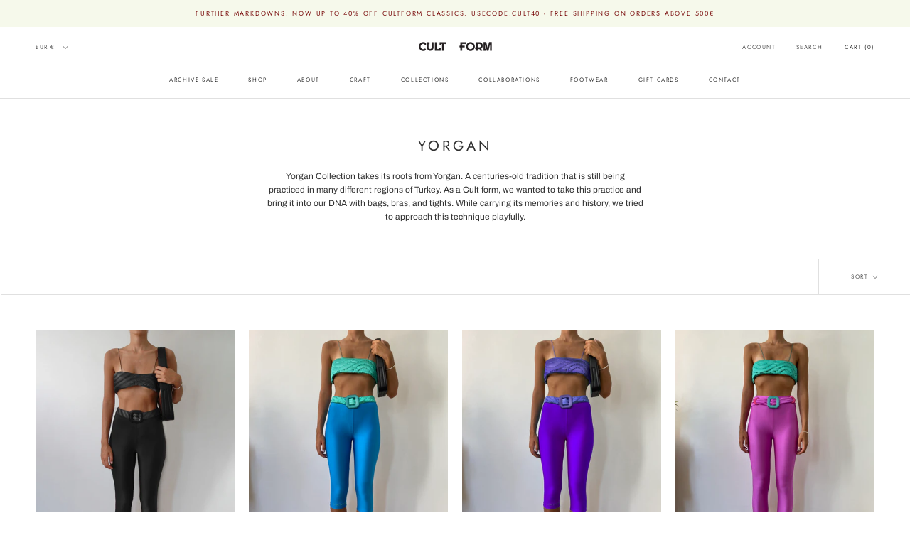

--- FILE ---
content_type: text/html; charset=utf-8
request_url: https://www.cult-form.com/collections/yorgan
body_size: 23892
content:
<!doctype html>

<html class="no-js" lang="en">
  <head>
    <meta charset="utf-8"> 
    <meta http-equiv="X-UA-Compatible" content="IE=edge,chrome=1">
    <meta name="viewport" content="width=device-width, initial-scale=1.0, height=device-height, minimum-scale=1.0, maximum-scale=1.0">
    <meta name="theme-color" content="">

    <title>
      YORGAN &ndash; CULT FORM
    </title><meta name="description" content="Yorgan Collection takes its roots from Yorgan. A centuries-old tradition that is still being practiced in many different regions of Turkey. As a Cult form, we wanted to take this practice and bring it into our DNA with bags, bras, and tights. While carrying its memories and history, we tried to approach this technique "><link rel="canonical" href="https://www.cult-form.com/collections/yorgan"><meta property="og:type" content="website">
  <meta property="og:title" content="YORGAN">
  <meta property="og:image" content="http://www.cult-form.com/cdn/shop/collections/yesil_orgu_elbise_2._foto.jpg?v=1595096112">
  <meta property="og:image:secure_url" content="https://www.cult-form.com/cdn/shop/collections/yesil_orgu_elbise_2._foto.jpg?v=1595096112">
  <meta property="og:image:width" content="1400">
  <meta property="og:image:height" content="1867"><meta property="og:description" content="Yorgan Collection takes its roots from Yorgan. A centuries-old tradition that is still being practiced in many different regions of Turkey. As a Cult form, we wanted to take this practice and bring it into our DNA with bags, bras, and tights. While carrying its memories and history, we tried to approach this technique "><meta property="og:url" content="https://www.cult-form.com/collections/yorgan">
<meta property="og:site_name" content="CULT FORM"><meta name="twitter:card" content="summary"><meta name="twitter:title" content="YORGAN">
  <meta name="twitter:description" content="Yorgan Collection takes its roots from Yorgan. A centuries-old tradition that is still being practiced in many different regions of Turkey. As a Cult form, we wanted to take this practice and bring it into our DNA with bags, bras, and tights. While carrying its memories and history, we tried to approach this technique playfully.">
  <meta name="twitter:image" content="https://www.cult-form.com/cdn/shop/collections/yesil_orgu_elbise_2._foto_600x600_crop_center.jpg?v=1595096112">
    <style>
  @font-face {
  font-family: Jost;
  font-weight: 400;
  font-style: normal;
  font-display: fallback;
  src: url("//www.cult-form.com/cdn/fonts/jost/jost_n4.d47a1b6347ce4a4c9f437608011273009d91f2b7.woff2") format("woff2"),
       url("//www.cult-form.com/cdn/fonts/jost/jost_n4.791c46290e672b3f85c3d1c651ef2efa3819eadd.woff") format("woff");
}

  @font-face {
  font-family: Archivo;
  font-weight: 400;
  font-style: normal;
  font-display: fallback;
  src: url("//www.cult-form.com/cdn/fonts/archivo/archivo_n4.dc8d917cc69af0a65ae04d01fd8eeab28a3573c9.woff2") format("woff2"),
       url("//www.cult-form.com/cdn/fonts/archivo/archivo_n4.bd6b9c34fdb81d7646836be8065ce3c80a2cc984.woff") format("woff");
}


  @font-face {
  font-family: Archivo;
  font-weight: 700;
  font-style: normal;
  font-display: fallback;
  src: url("//www.cult-form.com/cdn/fonts/archivo/archivo_n7.651b020b3543640c100112be6f1c1b8e816c7f13.woff2") format("woff2"),
       url("//www.cult-form.com/cdn/fonts/archivo/archivo_n7.7e9106d320e6594976a7dcb57957f3e712e83c96.woff") format("woff");
}

  @font-face {
  font-family: Archivo;
  font-weight: 400;
  font-style: italic;
  font-display: fallback;
  src: url("//www.cult-form.com/cdn/fonts/archivo/archivo_i4.37d8c4e02dc4f8e8b559f47082eb24a5c48c2908.woff2") format("woff2"),
       url("//www.cult-form.com/cdn/fonts/archivo/archivo_i4.839d35d75c605237591e73815270f86ab696602c.woff") format("woff");
}

  @font-face {
  font-family: Archivo;
  font-weight: 700;
  font-style: italic;
  font-display: fallback;
  src: url("//www.cult-form.com/cdn/fonts/archivo/archivo_i7.3dc798c6f261b8341dd97dd5c78d97d457c63517.woff2") format("woff2"),
       url("//www.cult-form.com/cdn/fonts/archivo/archivo_i7.3b65e9d326e7379bd5f15bcb927c5d533d950ff6.woff") format("woff");
}


  :root {
    --heading-font-family : Jost, sans-serif;
    --heading-font-weight : 400;
    --heading-font-style  : normal;

    --text-font-family : Archivo, sans-serif;
    --text-font-weight : 400;
    --text-font-style  : normal;

    --base-text-font-size   : 13px;
    --default-text-font-size: 14px;--background          : #ffffff;
    --background-rgb      : 255, 255, 255;
    --light-background    : #ffffff;
    --light-background-rgb: 255, 255, 255;
    --heading-color       : #303030;
    --text-color          : #303030;
    --text-color-rgb      : 48, 48, 48;
    --text-color-light    : #595959;
    --text-color-light-rgb: 89, 89, 89;
    --link-color          : #303030;
    --link-color-rgb      : 48, 48, 48;
    --border-color        : #e0e0e0;
    --border-color-rgb    : 224, 224, 224;

    --button-background    : #000000;
    --button-background-rgb: 0, 0, 0;
    --button-text-color    : #ffffff;

    --header-background       : #ffffff;
    --header-heading-color    : #303030;
    --header-light-text-color : #595959;
    --header-border-color     : #e0e0e0;

    --footer-background    : #ffffff;
    --footer-text-color    : #595959;
    --footer-heading-color : #303030;
    --footer-border-color  : #e6e6e6;

    --navigation-background      : #ffffff;
    --navigation-background-rgb  : 255, 255, 255;
    --navigation-text-color      : #303030;
    --navigation-text-color-light: rgba(48, 48, 48, 0.5);
    --navigation-border-color    : rgba(48, 48, 48, 0.25);

    --newsletter-popup-background     : #ffffff;
    --newsletter-popup-text-color     : #303030;
    --newsletter-popup-text-color-rgb : 48, 48, 48;

    --secondary-elements-background       : #000000;
    --secondary-elements-background-rgb   : 0, 0, 0;
    --secondary-elements-text-color       : #000000;
    --secondary-elements-text-color-light : rgba(0, 0, 0, 0.5);
    --secondary-elements-border-color     : rgba(0, 0, 0, 0.25);

    --product-sale-price-color    : #f94c43;
    --product-sale-price-color-rgb: 249, 76, 67;
    --product-star-rating: #f6a429;

    /* Shopify related variables */
    --payment-terms-background-color: #ffffff;

    /* Products */

    --horizontal-spacing-four-products-per-row: 20px;
        --horizontal-spacing-two-products-per-row : 20px;

    --vertical-spacing-four-products-per-row: 40px;
        --vertical-spacing-two-products-per-row : 50px;

    /* Animation */
    --drawer-transition-timing: cubic-bezier(0.645, 0.045, 0.355, 1);
    --header-base-height: 80px; /* We set a default for browsers that do not support CSS variables */

    /* Cursors */
    --cursor-zoom-in-svg    : url(//www.cult-form.com/cdn/shop/t/12/assets/cursor-zoom-in.svg?v=169337020044000511451639074607);
    --cursor-zoom-in-2x-svg : url(//www.cult-form.com/cdn/shop/t/12/assets/cursor-zoom-in-2x.svg?v=163885027072013793871639074607);
  }
</style>

<script>
  // IE11 does not have support for CSS variables, so we have to polyfill them
  if (!(((window || {}).CSS || {}).supports && window.CSS.supports('(--a: 0)'))) {
    const script = document.createElement('script');
    script.type = 'text/javascript';
    script.src = 'https://cdn.jsdelivr.net/npm/css-vars-ponyfill@2';
    script.onload = function() {
      cssVars({});
    };

    document.getElementsByTagName('head')[0].appendChild(script);
  }
</script>

    <script>window.performance && window.performance.mark && window.performance.mark('shopify.content_for_header.start');</script><meta name="facebook-domain-verification" content="j7db7al5e05cmxjprxcepikv0a9iol">
<meta name="facebook-domain-verification" content="j7db7al5e05cmxjprxcepikv0a9iol">
<meta name="google-site-verification" content="0K1yq2tAGAjH1BIubdBBAkgMSn_k5GYfF38WUwNZe4U">
<meta id="shopify-digital-wallet" name="shopify-digital-wallet" content="/2683240493/digital_wallets/dialog">
<meta name="shopify-checkout-api-token" content="f9561316652f5eb8a464cdc94fcd36cb">
<link rel="alternate" type="application/atom+xml" title="Feed" href="/collections/yorgan.atom" />
<link rel="next" href="/collections/yorgan?page=2">
<link rel="alternate" type="application/json+oembed" href="https://www.cult-form.com/collections/yorgan.oembed">
<script async="async" src="/checkouts/internal/preloads.js?locale=en-DE"></script>
<link rel="preconnect" href="https://shop.app" crossorigin="anonymous">
<script async="async" src="https://shop.app/checkouts/internal/preloads.js?locale=en-DE&shop_id=2683240493" crossorigin="anonymous"></script>
<script id="apple-pay-shop-capabilities" type="application/json">{"shopId":2683240493,"countryCode":"FI","currencyCode":"EUR","merchantCapabilities":["supports3DS"],"merchantId":"gid:\/\/shopify\/Shop\/2683240493","merchantName":"CULT FORM","requiredBillingContactFields":["postalAddress","email","phone"],"requiredShippingContactFields":["postalAddress","email","phone"],"shippingType":"shipping","supportedNetworks":["visa","maestro","masterCard","amex"],"total":{"type":"pending","label":"CULT FORM","amount":"1.00"},"shopifyPaymentsEnabled":true,"supportsSubscriptions":true}</script>
<script id="shopify-features" type="application/json">{"accessToken":"f9561316652f5eb8a464cdc94fcd36cb","betas":["rich-media-storefront-analytics"],"domain":"www.cult-form.com","predictiveSearch":true,"shopId":2683240493,"locale":"en"}</script>
<script>var Shopify = Shopify || {};
Shopify.shop = "cult-form.myshopify.com";
Shopify.locale = "en";
Shopify.currency = {"active":"EUR","rate":"1.0"};
Shopify.country = "DE";
Shopify.theme = {"name":"Prestige  Final","id":121263849533,"schema_name":"Prestige","schema_version":"5.5.0","theme_store_id":855,"role":"main"};
Shopify.theme.handle = "null";
Shopify.theme.style = {"id":null,"handle":null};
Shopify.cdnHost = "www.cult-form.com/cdn";
Shopify.routes = Shopify.routes || {};
Shopify.routes.root = "/";</script>
<script type="module">!function(o){(o.Shopify=o.Shopify||{}).modules=!0}(window);</script>
<script>!function(o){function n(){var o=[];function n(){o.push(Array.prototype.slice.apply(arguments))}return n.q=o,n}var t=o.Shopify=o.Shopify||{};t.loadFeatures=n(),t.autoloadFeatures=n()}(window);</script>
<script>
  window.ShopifyPay = window.ShopifyPay || {};
  window.ShopifyPay.apiHost = "shop.app\/pay";
  window.ShopifyPay.redirectState = null;
</script>
<script id="shop-js-analytics" type="application/json">{"pageType":"collection"}</script>
<script defer="defer" async type="module" src="//www.cult-form.com/cdn/shopifycloud/shop-js/modules/v2/client.init-shop-cart-sync_BdyHc3Nr.en.esm.js"></script>
<script defer="defer" async type="module" src="//www.cult-form.com/cdn/shopifycloud/shop-js/modules/v2/chunk.common_Daul8nwZ.esm.js"></script>
<script type="module">
  await import("//www.cult-form.com/cdn/shopifycloud/shop-js/modules/v2/client.init-shop-cart-sync_BdyHc3Nr.en.esm.js");
await import("//www.cult-form.com/cdn/shopifycloud/shop-js/modules/v2/chunk.common_Daul8nwZ.esm.js");

  window.Shopify.SignInWithShop?.initShopCartSync?.({"fedCMEnabled":true,"windoidEnabled":true});

</script>
<script>
  window.Shopify = window.Shopify || {};
  if (!window.Shopify.featureAssets) window.Shopify.featureAssets = {};
  window.Shopify.featureAssets['shop-js'] = {"shop-cart-sync":["modules/v2/client.shop-cart-sync_QYOiDySF.en.esm.js","modules/v2/chunk.common_Daul8nwZ.esm.js"],"init-fed-cm":["modules/v2/client.init-fed-cm_DchLp9rc.en.esm.js","modules/v2/chunk.common_Daul8nwZ.esm.js"],"shop-button":["modules/v2/client.shop-button_OV7bAJc5.en.esm.js","modules/v2/chunk.common_Daul8nwZ.esm.js"],"init-windoid":["modules/v2/client.init-windoid_DwxFKQ8e.en.esm.js","modules/v2/chunk.common_Daul8nwZ.esm.js"],"shop-cash-offers":["modules/v2/client.shop-cash-offers_DWtL6Bq3.en.esm.js","modules/v2/chunk.common_Daul8nwZ.esm.js","modules/v2/chunk.modal_CQq8HTM6.esm.js"],"shop-toast-manager":["modules/v2/client.shop-toast-manager_CX9r1SjA.en.esm.js","modules/v2/chunk.common_Daul8nwZ.esm.js"],"init-shop-email-lookup-coordinator":["modules/v2/client.init-shop-email-lookup-coordinator_UhKnw74l.en.esm.js","modules/v2/chunk.common_Daul8nwZ.esm.js"],"pay-button":["modules/v2/client.pay-button_DzxNnLDY.en.esm.js","modules/v2/chunk.common_Daul8nwZ.esm.js"],"avatar":["modules/v2/client.avatar_BTnouDA3.en.esm.js"],"init-shop-cart-sync":["modules/v2/client.init-shop-cart-sync_BdyHc3Nr.en.esm.js","modules/v2/chunk.common_Daul8nwZ.esm.js"],"shop-login-button":["modules/v2/client.shop-login-button_D8B466_1.en.esm.js","modules/v2/chunk.common_Daul8nwZ.esm.js","modules/v2/chunk.modal_CQq8HTM6.esm.js"],"init-customer-accounts-sign-up":["modules/v2/client.init-customer-accounts-sign-up_C8fpPm4i.en.esm.js","modules/v2/client.shop-login-button_D8B466_1.en.esm.js","modules/v2/chunk.common_Daul8nwZ.esm.js","modules/v2/chunk.modal_CQq8HTM6.esm.js"],"init-shop-for-new-customer-accounts":["modules/v2/client.init-shop-for-new-customer-accounts_CVTO0Ztu.en.esm.js","modules/v2/client.shop-login-button_D8B466_1.en.esm.js","modules/v2/chunk.common_Daul8nwZ.esm.js","modules/v2/chunk.modal_CQq8HTM6.esm.js"],"init-customer-accounts":["modules/v2/client.init-customer-accounts_dRgKMfrE.en.esm.js","modules/v2/client.shop-login-button_D8B466_1.en.esm.js","modules/v2/chunk.common_Daul8nwZ.esm.js","modules/v2/chunk.modal_CQq8HTM6.esm.js"],"shop-follow-button":["modules/v2/client.shop-follow-button_CkZpjEct.en.esm.js","modules/v2/chunk.common_Daul8nwZ.esm.js","modules/v2/chunk.modal_CQq8HTM6.esm.js"],"lead-capture":["modules/v2/client.lead-capture_BntHBhfp.en.esm.js","modules/v2/chunk.common_Daul8nwZ.esm.js","modules/v2/chunk.modal_CQq8HTM6.esm.js"],"checkout-modal":["modules/v2/client.checkout-modal_CfxcYbTm.en.esm.js","modules/v2/chunk.common_Daul8nwZ.esm.js","modules/v2/chunk.modal_CQq8HTM6.esm.js"],"shop-login":["modules/v2/client.shop-login_Da4GZ2H6.en.esm.js","modules/v2/chunk.common_Daul8nwZ.esm.js","modules/v2/chunk.modal_CQq8HTM6.esm.js"],"payment-terms":["modules/v2/client.payment-terms_MV4M3zvL.en.esm.js","modules/v2/chunk.common_Daul8nwZ.esm.js","modules/v2/chunk.modal_CQq8HTM6.esm.js"]};
</script>
<script id="__st">var __st={"a":2683240493,"offset":10800,"reqid":"a6d2d906-a746-44dc-a978-a4a41a3a2c42-1769005968","pageurl":"www.cult-form.com\/collections\/yorgan","u":"088a1b210e5e","p":"collection","rtyp":"collection","rid":161978220605};</script>
<script>window.ShopifyPaypalV4VisibilityTracking = true;</script>
<script id="captcha-bootstrap">!function(){'use strict';const t='contact',e='account',n='new_comment',o=[[t,t],['blogs',n],['comments',n],[t,'customer']],c=[[e,'customer_login'],[e,'guest_login'],[e,'recover_customer_password'],[e,'create_customer']],r=t=>t.map((([t,e])=>`form[action*='/${t}']:not([data-nocaptcha='true']) input[name='form_type'][value='${e}']`)).join(','),a=t=>()=>t?[...document.querySelectorAll(t)].map((t=>t.form)):[];function s(){const t=[...o],e=r(t);return a(e)}const i='password',u='form_key',d=['recaptcha-v3-token','g-recaptcha-response','h-captcha-response',i],f=()=>{try{return window.sessionStorage}catch{return}},m='__shopify_v',_=t=>t.elements[u];function p(t,e,n=!1){try{const o=window.sessionStorage,c=JSON.parse(o.getItem(e)),{data:r}=function(t){const{data:e,action:n}=t;return t[m]||n?{data:e,action:n}:{data:t,action:n}}(c);for(const[e,n]of Object.entries(r))t.elements[e]&&(t.elements[e].value=n);n&&o.removeItem(e)}catch(o){console.error('form repopulation failed',{error:o})}}const l='form_type',E='cptcha';function T(t){t.dataset[E]=!0}const w=window,h=w.document,L='Shopify',v='ce_forms',y='captcha';let A=!1;((t,e)=>{const n=(g='f06e6c50-85a8-45c8-87d0-21a2b65856fe',I='https://cdn.shopify.com/shopifycloud/storefront-forms-hcaptcha/ce_storefront_forms_captcha_hcaptcha.v1.5.2.iife.js',D={infoText:'Protected by hCaptcha',privacyText:'Privacy',termsText:'Terms'},(t,e,n)=>{const o=w[L][v],c=o.bindForm;if(c)return c(t,g,e,D).then(n);var r;o.q.push([[t,g,e,D],n]),r=I,A||(h.body.append(Object.assign(h.createElement('script'),{id:'captcha-provider',async:!0,src:r})),A=!0)});var g,I,D;w[L]=w[L]||{},w[L][v]=w[L][v]||{},w[L][v].q=[],w[L][y]=w[L][y]||{},w[L][y].protect=function(t,e){n(t,void 0,e),T(t)},Object.freeze(w[L][y]),function(t,e,n,w,h,L){const[v,y,A,g]=function(t,e,n){const i=e?o:[],u=t?c:[],d=[...i,...u],f=r(d),m=r(i),_=r(d.filter((([t,e])=>n.includes(e))));return[a(f),a(m),a(_),s()]}(w,h,L),I=t=>{const e=t.target;return e instanceof HTMLFormElement?e:e&&e.form},D=t=>v().includes(t);t.addEventListener('submit',(t=>{const e=I(t);if(!e)return;const n=D(e)&&!e.dataset.hcaptchaBound&&!e.dataset.recaptchaBound,o=_(e),c=g().includes(e)&&(!o||!o.value);(n||c)&&t.preventDefault(),c&&!n&&(function(t){try{if(!f())return;!function(t){const e=f();if(!e)return;const n=_(t);if(!n)return;const o=n.value;o&&e.removeItem(o)}(t);const e=Array.from(Array(32),(()=>Math.random().toString(36)[2])).join('');!function(t,e){_(t)||t.append(Object.assign(document.createElement('input'),{type:'hidden',name:u})),t.elements[u].value=e}(t,e),function(t,e){const n=f();if(!n)return;const o=[...t.querySelectorAll(`input[type='${i}']`)].map((({name:t})=>t)),c=[...d,...o],r={};for(const[a,s]of new FormData(t).entries())c.includes(a)||(r[a]=s);n.setItem(e,JSON.stringify({[m]:1,action:t.action,data:r}))}(t,e)}catch(e){console.error('failed to persist form',e)}}(e),e.submit())}));const S=(t,e)=>{t&&!t.dataset[E]&&(n(t,e.some((e=>e===t))),T(t))};for(const o of['focusin','change'])t.addEventListener(o,(t=>{const e=I(t);D(e)&&S(e,y())}));const B=e.get('form_key'),M=e.get(l),P=B&&M;t.addEventListener('DOMContentLoaded',(()=>{const t=y();if(P)for(const e of t)e.elements[l].value===M&&p(e,B);[...new Set([...A(),...v().filter((t=>'true'===t.dataset.shopifyCaptcha))])].forEach((e=>S(e,t)))}))}(h,new URLSearchParams(w.location.search),n,t,e,['guest_login'])})(!0,!0)}();</script>
<script integrity="sha256-4kQ18oKyAcykRKYeNunJcIwy7WH5gtpwJnB7kiuLZ1E=" data-source-attribution="shopify.loadfeatures" defer="defer" src="//www.cult-form.com/cdn/shopifycloud/storefront/assets/storefront/load_feature-a0a9edcb.js" crossorigin="anonymous"></script>
<script crossorigin="anonymous" defer="defer" src="//www.cult-form.com/cdn/shopifycloud/storefront/assets/shopify_pay/storefront-65b4c6d7.js?v=20250812"></script>
<script data-source-attribution="shopify.dynamic_checkout.dynamic.init">var Shopify=Shopify||{};Shopify.PaymentButton=Shopify.PaymentButton||{isStorefrontPortableWallets:!0,init:function(){window.Shopify.PaymentButton.init=function(){};var t=document.createElement("script");t.src="https://www.cult-form.com/cdn/shopifycloud/portable-wallets/latest/portable-wallets.en.js",t.type="module",document.head.appendChild(t)}};
</script>
<script data-source-attribution="shopify.dynamic_checkout.buyer_consent">
  function portableWalletsHideBuyerConsent(e){var t=document.getElementById("shopify-buyer-consent"),n=document.getElementById("shopify-subscription-policy-button");t&&n&&(t.classList.add("hidden"),t.setAttribute("aria-hidden","true"),n.removeEventListener("click",e))}function portableWalletsShowBuyerConsent(e){var t=document.getElementById("shopify-buyer-consent"),n=document.getElementById("shopify-subscription-policy-button");t&&n&&(t.classList.remove("hidden"),t.removeAttribute("aria-hidden"),n.addEventListener("click",e))}window.Shopify?.PaymentButton&&(window.Shopify.PaymentButton.hideBuyerConsent=portableWalletsHideBuyerConsent,window.Shopify.PaymentButton.showBuyerConsent=portableWalletsShowBuyerConsent);
</script>
<script data-source-attribution="shopify.dynamic_checkout.cart.bootstrap">document.addEventListener("DOMContentLoaded",(function(){function t(){return document.querySelector("shopify-accelerated-checkout-cart, shopify-accelerated-checkout")}if(t())Shopify.PaymentButton.init();else{new MutationObserver((function(e,n){t()&&(Shopify.PaymentButton.init(),n.disconnect())})).observe(document.body,{childList:!0,subtree:!0})}}));
</script>
<link id="shopify-accelerated-checkout-styles" rel="stylesheet" media="screen" href="https://www.cult-form.com/cdn/shopifycloud/portable-wallets/latest/accelerated-checkout-backwards-compat.css" crossorigin="anonymous">
<style id="shopify-accelerated-checkout-cart">
        #shopify-buyer-consent {
  margin-top: 1em;
  display: inline-block;
  width: 100%;
}

#shopify-buyer-consent.hidden {
  display: none;
}

#shopify-subscription-policy-button {
  background: none;
  border: none;
  padding: 0;
  text-decoration: underline;
  font-size: inherit;
  cursor: pointer;
}

#shopify-subscription-policy-button::before {
  box-shadow: none;
}

      </style>

<script>window.performance && window.performance.mark && window.performance.mark('shopify.content_for_header.end');</script>

    <link rel="stylesheet" href="//www.cult-form.com/cdn/shop/t/12/assets/theme.css?v=183223539929718452461639601352">

    <script>// This allows to expose several variables to the global scope, to be used in scripts
      window.theme = {
        pageType: "collection",
        moneyFormat: "€{{amount_with_comma_separator}}",
        moneyWithCurrencyFormat: "€{{amount_with_comma_separator}} EUR",
        currencyCodeEnabled: false,
        productImageSize: "natural",
        searchMode: "product,article",
        showPageTransition: false,
        showElementStaggering: false,
        showImageZooming: false
      };

      window.routes = {
        rootUrl: "\/",
        rootUrlWithoutSlash: '',
        cartUrl: "\/cart",
        cartAddUrl: "\/cart\/add",
        cartChangeUrl: "\/cart\/change",
        searchUrl: "\/search",
        productRecommendationsUrl: "\/recommendations\/products"
      };

      window.languages = {
        cartAddNote: "Add Order Note",
        cartEditNote: "Edit Order Note",
        productImageLoadingError: "This image could not be loaded. Please try to reload the page.",
        productFormAddToCart: "Add to cart",
        productFormUnavailable: "Unavailable",
        productFormSoldOut: "Sold Out",
        shippingEstimatorOneResult: "1 option available:",
        shippingEstimatorMoreResults: "{{count}} options available:",
        shippingEstimatorNoResults: "No shipping could be found"
      };

      window.lazySizesConfig = {
        loadHidden: false,
        hFac: 0.5,
        expFactor: 2,
        ricTimeout: 150,
        lazyClass: 'Image--lazyLoad',
        loadingClass: 'Image--lazyLoading',
        loadedClass: 'Image--lazyLoaded'
      };

      document.documentElement.className = document.documentElement.className.replace('no-js', 'js');
      document.documentElement.style.setProperty('--window-height', window.innerHeight + 'px');

      // We do a quick detection of some features (we could use Modernizr but for so little...)
      (function() {
        document.documentElement.className += ((window.CSS && window.CSS.supports('(position: sticky) or (position: -webkit-sticky)')) ? ' supports-sticky' : ' no-supports-sticky');
        document.documentElement.className += (window.matchMedia('(-moz-touch-enabled: 1), (hover: none)')).matches ? ' no-supports-hover' : ' supports-hover';
      }());

      
    </script>

    <script src="//www.cult-form.com/cdn/shop/t/12/assets/lazysizes.min.js?v=174358363404432586981639074589" async></script><script src="//www.cult-form.com/cdn/shop/t/12/assets/libs.min.js?v=26178543184394469741639074589" defer></script>
    <script src="//www.cult-form.com/cdn/shop/t/12/assets/theme.js?v=69766538163165777771639074590" defer></script>
    <script src="//www.cult-form.com/cdn/shop/t/12/assets/custom.js?v=183944157590872491501639074589" defer></script>

    <script>
      (function () {
        window.onpageshow = function() {
          if (window.theme.showPageTransition) {
            var pageTransition = document.querySelector('.PageTransition');

            if (pageTransition) {
              pageTransition.style.visibility = 'visible';
              pageTransition.style.opacity = '0';
            }
          }

          // When the page is loaded from the cache, we have to reload the cart content
          document.documentElement.dispatchEvent(new CustomEvent('cart:refresh', {
            bubbles: true
          }));
        };
      })();
    </script>

    


  <script type="application/ld+json">
  {
    "@context": "http://schema.org",
    "@type": "BreadcrumbList",
  "itemListElement": [{
      "@type": "ListItem",
      "position": 1,
      "name": "Home",
      "item": "https://www.cult-form.com"
    },{
          "@type": "ListItem",
          "position": 2,
          "name": "YORGAN",
          "item": "https://www.cult-form.com/collections/yorgan"
        }]
  }
  </script>

  <link href="https://monorail-edge.shopifysvc.com" rel="dns-prefetch">
<script>(function(){if ("sendBeacon" in navigator && "performance" in window) {try {var session_token_from_headers = performance.getEntriesByType('navigation')[0].serverTiming.find(x => x.name == '_s').description;} catch {var session_token_from_headers = undefined;}var session_cookie_matches = document.cookie.match(/_shopify_s=([^;]*)/);var session_token_from_cookie = session_cookie_matches && session_cookie_matches.length === 2 ? session_cookie_matches[1] : "";var session_token = session_token_from_headers || session_token_from_cookie || "";function handle_abandonment_event(e) {var entries = performance.getEntries().filter(function(entry) {return /monorail-edge.shopifysvc.com/.test(entry.name);});if (!window.abandonment_tracked && entries.length === 0) {window.abandonment_tracked = true;var currentMs = Date.now();var navigation_start = performance.timing.navigationStart;var payload = {shop_id: 2683240493,url: window.location.href,navigation_start,duration: currentMs - navigation_start,session_token,page_type: "collection"};window.navigator.sendBeacon("https://monorail-edge.shopifysvc.com/v1/produce", JSON.stringify({schema_id: "online_store_buyer_site_abandonment/1.1",payload: payload,metadata: {event_created_at_ms: currentMs,event_sent_at_ms: currentMs}}));}}window.addEventListener('pagehide', handle_abandonment_event);}}());</script>
<script id="web-pixels-manager-setup">(function e(e,d,r,n,o){if(void 0===o&&(o={}),!Boolean(null===(a=null===(i=window.Shopify)||void 0===i?void 0:i.analytics)||void 0===a?void 0:a.replayQueue)){var i,a;window.Shopify=window.Shopify||{};var t=window.Shopify;t.analytics=t.analytics||{};var s=t.analytics;s.replayQueue=[],s.publish=function(e,d,r){return s.replayQueue.push([e,d,r]),!0};try{self.performance.mark("wpm:start")}catch(e){}var l=function(){var e={modern:/Edge?\/(1{2}[4-9]|1[2-9]\d|[2-9]\d{2}|\d{4,})\.\d+(\.\d+|)|Firefox\/(1{2}[4-9]|1[2-9]\d|[2-9]\d{2}|\d{4,})\.\d+(\.\d+|)|Chrom(ium|e)\/(9{2}|\d{3,})\.\d+(\.\d+|)|(Maci|X1{2}).+ Version\/(15\.\d+|(1[6-9]|[2-9]\d|\d{3,})\.\d+)([,.]\d+|)( \(\w+\)|)( Mobile\/\w+|) Safari\/|Chrome.+OPR\/(9{2}|\d{3,})\.\d+\.\d+|(CPU[ +]OS|iPhone[ +]OS|CPU[ +]iPhone|CPU IPhone OS|CPU iPad OS)[ +]+(15[._]\d+|(1[6-9]|[2-9]\d|\d{3,})[._]\d+)([._]\d+|)|Android:?[ /-](13[3-9]|1[4-9]\d|[2-9]\d{2}|\d{4,})(\.\d+|)(\.\d+|)|Android.+Firefox\/(13[5-9]|1[4-9]\d|[2-9]\d{2}|\d{4,})\.\d+(\.\d+|)|Android.+Chrom(ium|e)\/(13[3-9]|1[4-9]\d|[2-9]\d{2}|\d{4,})\.\d+(\.\d+|)|SamsungBrowser\/([2-9]\d|\d{3,})\.\d+/,legacy:/Edge?\/(1[6-9]|[2-9]\d|\d{3,})\.\d+(\.\d+|)|Firefox\/(5[4-9]|[6-9]\d|\d{3,})\.\d+(\.\d+|)|Chrom(ium|e)\/(5[1-9]|[6-9]\d|\d{3,})\.\d+(\.\d+|)([\d.]+$|.*Safari\/(?![\d.]+ Edge\/[\d.]+$))|(Maci|X1{2}).+ Version\/(10\.\d+|(1[1-9]|[2-9]\d|\d{3,})\.\d+)([,.]\d+|)( \(\w+\)|)( Mobile\/\w+|) Safari\/|Chrome.+OPR\/(3[89]|[4-9]\d|\d{3,})\.\d+\.\d+|(CPU[ +]OS|iPhone[ +]OS|CPU[ +]iPhone|CPU IPhone OS|CPU iPad OS)[ +]+(10[._]\d+|(1[1-9]|[2-9]\d|\d{3,})[._]\d+)([._]\d+|)|Android:?[ /-](13[3-9]|1[4-9]\d|[2-9]\d{2}|\d{4,})(\.\d+|)(\.\d+|)|Mobile Safari.+OPR\/([89]\d|\d{3,})\.\d+\.\d+|Android.+Firefox\/(13[5-9]|1[4-9]\d|[2-9]\d{2}|\d{4,})\.\d+(\.\d+|)|Android.+Chrom(ium|e)\/(13[3-9]|1[4-9]\d|[2-9]\d{2}|\d{4,})\.\d+(\.\d+|)|Android.+(UC? ?Browser|UCWEB|U3)[ /]?(15\.([5-9]|\d{2,})|(1[6-9]|[2-9]\d|\d{3,})\.\d+)\.\d+|SamsungBrowser\/(5\.\d+|([6-9]|\d{2,})\.\d+)|Android.+MQ{2}Browser\/(14(\.(9|\d{2,})|)|(1[5-9]|[2-9]\d|\d{3,})(\.\d+|))(\.\d+|)|K[Aa][Ii]OS\/(3\.\d+|([4-9]|\d{2,})\.\d+)(\.\d+|)/},d=e.modern,r=e.legacy,n=navigator.userAgent;return n.match(d)?"modern":n.match(r)?"legacy":"unknown"}(),u="modern"===l?"modern":"legacy",c=(null!=n?n:{modern:"",legacy:""})[u],f=function(e){return[e.baseUrl,"/wpm","/b",e.hashVersion,"modern"===e.buildTarget?"m":"l",".js"].join("")}({baseUrl:d,hashVersion:r,buildTarget:u}),m=function(e){var d=e.version,r=e.bundleTarget,n=e.surface,o=e.pageUrl,i=e.monorailEndpoint;return{emit:function(e){var a=e.status,t=e.errorMsg,s=(new Date).getTime(),l=JSON.stringify({metadata:{event_sent_at_ms:s},events:[{schema_id:"web_pixels_manager_load/3.1",payload:{version:d,bundle_target:r,page_url:o,status:a,surface:n,error_msg:t},metadata:{event_created_at_ms:s}}]});if(!i)return console&&console.warn&&console.warn("[Web Pixels Manager] No Monorail endpoint provided, skipping logging."),!1;try{return self.navigator.sendBeacon.bind(self.navigator)(i,l)}catch(e){}var u=new XMLHttpRequest;try{return u.open("POST",i,!0),u.setRequestHeader("Content-Type","text/plain"),u.send(l),!0}catch(e){return console&&console.warn&&console.warn("[Web Pixels Manager] Got an unhandled error while logging to Monorail."),!1}}}}({version:r,bundleTarget:l,surface:e.surface,pageUrl:self.location.href,monorailEndpoint:e.monorailEndpoint});try{o.browserTarget=l,function(e){var d=e.src,r=e.async,n=void 0===r||r,o=e.onload,i=e.onerror,a=e.sri,t=e.scriptDataAttributes,s=void 0===t?{}:t,l=document.createElement("script"),u=document.querySelector("head"),c=document.querySelector("body");if(l.async=n,l.src=d,a&&(l.integrity=a,l.crossOrigin="anonymous"),s)for(var f in s)if(Object.prototype.hasOwnProperty.call(s,f))try{l.dataset[f]=s[f]}catch(e){}if(o&&l.addEventListener("load",o),i&&l.addEventListener("error",i),u)u.appendChild(l);else{if(!c)throw new Error("Did not find a head or body element to append the script");c.appendChild(l)}}({src:f,async:!0,onload:function(){if(!function(){var e,d;return Boolean(null===(d=null===(e=window.Shopify)||void 0===e?void 0:e.analytics)||void 0===d?void 0:d.initialized)}()){var d=window.webPixelsManager.init(e)||void 0;if(d){var r=window.Shopify.analytics;r.replayQueue.forEach((function(e){var r=e[0],n=e[1],o=e[2];d.publishCustomEvent(r,n,o)})),r.replayQueue=[],r.publish=d.publishCustomEvent,r.visitor=d.visitor,r.initialized=!0}}},onerror:function(){return m.emit({status:"failed",errorMsg:"".concat(f," has failed to load")})},sri:function(e){var d=/^sha384-[A-Za-z0-9+/=]+$/;return"string"==typeof e&&d.test(e)}(c)?c:"",scriptDataAttributes:o}),m.emit({status:"loading"})}catch(e){m.emit({status:"failed",errorMsg:(null==e?void 0:e.message)||"Unknown error"})}}})({shopId: 2683240493,storefrontBaseUrl: "https://www.cult-form.com",extensionsBaseUrl: "https://extensions.shopifycdn.com/cdn/shopifycloud/web-pixels-manager",monorailEndpoint: "https://monorail-edge.shopifysvc.com/unstable/produce_batch",surface: "storefront-renderer",enabledBetaFlags: ["2dca8a86"],webPixelsConfigList: [{"id":"996802621","configuration":"{\"accountID\":\"QTD83k\",\"webPixelConfig\":\"eyJlbmFibGVBZGRlZFRvQ2FydEV2ZW50cyI6IHRydWV9\"}","eventPayloadVersion":"v1","runtimeContext":"STRICT","scriptVersion":"524f6c1ee37bacdca7657a665bdca589","type":"APP","apiClientId":123074,"privacyPurposes":["ANALYTICS","MARKETING"],"dataSharingAdjustments":{"protectedCustomerApprovalScopes":["read_customer_address","read_customer_email","read_customer_name","read_customer_personal_data","read_customer_phone"]}},{"id":"332202045","configuration":"{\"config\":\"{\\\"pixel_id\\\":\\\"G-EPWYZ6S8MR\\\",\\\"target_country\\\":\\\"DE\\\",\\\"gtag_events\\\":[{\\\"type\\\":\\\"search\\\",\\\"action_label\\\":[\\\"G-EPWYZ6S8MR\\\",\\\"AW-11160749867\\\/QILlCLLI2ZsYEKuO7skp\\\"]},{\\\"type\\\":\\\"begin_checkout\\\",\\\"action_label\\\":[\\\"G-EPWYZ6S8MR\\\",\\\"AW-11160749867\\\/gFiaCLjI2ZsYEKuO7skp\\\"]},{\\\"type\\\":\\\"view_item\\\",\\\"action_label\\\":[\\\"G-EPWYZ6S8MR\\\",\\\"AW-11160749867\\\/5f_NCK_I2ZsYEKuO7skp\\\",\\\"MC-P9DSPK52ZQ\\\"]},{\\\"type\\\":\\\"purchase\\\",\\\"action_label\\\":[\\\"G-EPWYZ6S8MR\\\",\\\"AW-11160749867\\\/QLgbCKnI2ZsYEKuO7skp\\\",\\\"MC-P9DSPK52ZQ\\\"]},{\\\"type\\\":\\\"page_view\\\",\\\"action_label\\\":[\\\"G-EPWYZ6S8MR\\\",\\\"AW-11160749867\\\/mXQICKzI2ZsYEKuO7skp\\\",\\\"MC-P9DSPK52ZQ\\\"]},{\\\"type\\\":\\\"add_payment_info\\\",\\\"action_label\\\":[\\\"G-EPWYZ6S8MR\\\",\\\"AW-11160749867\\\/rymgCLvI2ZsYEKuO7skp\\\"]},{\\\"type\\\":\\\"add_to_cart\\\",\\\"action_label\\\":[\\\"G-EPWYZ6S8MR\\\",\\\"AW-11160749867\\\/F-b_CLXI2ZsYEKuO7skp\\\"]}],\\\"enable_monitoring_mode\\\":false}\"}","eventPayloadVersion":"v1","runtimeContext":"OPEN","scriptVersion":"b2a88bafab3e21179ed38636efcd8a93","type":"APP","apiClientId":1780363,"privacyPurposes":[],"dataSharingAdjustments":{"protectedCustomerApprovalScopes":["read_customer_address","read_customer_email","read_customer_name","read_customer_personal_data","read_customer_phone"]}},{"id":"104824893","configuration":"{\"pixel_id\":\"1366690713787913\",\"pixel_type\":\"facebook_pixel\",\"metaapp_system_user_token\":\"-\"}","eventPayloadVersion":"v1","runtimeContext":"OPEN","scriptVersion":"ca16bc87fe92b6042fbaa3acc2fbdaa6","type":"APP","apiClientId":2329312,"privacyPurposes":["ANALYTICS","MARKETING","SALE_OF_DATA"],"dataSharingAdjustments":{"protectedCustomerApprovalScopes":["read_customer_address","read_customer_email","read_customer_name","read_customer_personal_data","read_customer_phone"]}},{"id":"shopify-app-pixel","configuration":"{}","eventPayloadVersion":"v1","runtimeContext":"STRICT","scriptVersion":"0450","apiClientId":"shopify-pixel","type":"APP","privacyPurposes":["ANALYTICS","MARKETING"]},{"id":"shopify-custom-pixel","eventPayloadVersion":"v1","runtimeContext":"LAX","scriptVersion":"0450","apiClientId":"shopify-pixel","type":"CUSTOM","privacyPurposes":["ANALYTICS","MARKETING"]}],isMerchantRequest: false,initData: {"shop":{"name":"CULT FORM","paymentSettings":{"currencyCode":"EUR"},"myshopifyDomain":"cult-form.myshopify.com","countryCode":"FI","storefrontUrl":"https:\/\/www.cult-form.com"},"customer":null,"cart":null,"checkout":null,"productVariants":[],"purchasingCompany":null},},"https://www.cult-form.com/cdn","fcfee988w5aeb613cpc8e4bc33m6693e112",{"modern":"","legacy":""},{"shopId":"2683240493","storefrontBaseUrl":"https:\/\/www.cult-form.com","extensionBaseUrl":"https:\/\/extensions.shopifycdn.com\/cdn\/shopifycloud\/web-pixels-manager","surface":"storefront-renderer","enabledBetaFlags":"[\"2dca8a86\"]","isMerchantRequest":"false","hashVersion":"fcfee988w5aeb613cpc8e4bc33m6693e112","publish":"custom","events":"[[\"page_viewed\",{}],[\"collection_viewed\",{\"collection\":{\"id\":\"161978220605\",\"title\":\"YORGAN\",\"productVariants\":[{\"price\":{\"amount\":187.2,\"currencyCode\":\"EUR\"},\"product\":{\"title\":\"BLACK YORGAN BELT MIDI TIGHTS\",\"vendor\":\"CULT.FORM\",\"id\":\"4514317959229\",\"untranslatedTitle\":\"BLACK YORGAN BELT MIDI TIGHTS\",\"url\":\"\/products\/black-yorgan-belt-tights\",\"type\":\"\"},\"id\":\"33031641137213\",\"image\":{\"src\":\"\/\/www.cult-form.com\/cdn\/shop\/files\/taytonsiyah.jpg?v=1711713572\"},\"sku\":\"7\",\"title\":\"34 \/ black\",\"untranslatedTitle\":\"34 \/ black\"},{\"price\":{\"amount\":187.2,\"currencyCode\":\"EUR\"},\"product\":{\"title\":\"BLUE YORGAN BELT MIDI TIGHTS\",\"vendor\":\"CULT.FORM\",\"id\":\"4514322513981\",\"untranslatedTitle\":\"BLUE YORGAN BELT MIDI TIGHTS\",\"url\":\"\/products\/blue-yorgan-belt-tights\",\"type\":\"\"},\"id\":\"33031645102141\",\"image\":{\"src\":\"\/\/www.cult-form.com\/cdn\/shop\/products\/IMG_3669.jpg?v=1595093738\"},\"sku\":\"8\",\"title\":\"34 \/ Blue\",\"untranslatedTitle\":\"34 \/ Blue\"},{\"price\":{\"amount\":187.2,\"currencyCode\":\"EUR\"},\"product\":{\"title\":\"PURPLE YORGAN BELT MIDI TIGHTS\",\"vendor\":\"CULT.FORM\",\"id\":\"4529136042045\",\"untranslatedTitle\":\"PURPLE YORGAN BELT MIDI TIGHTS\",\"url\":\"\/products\/purple-yorgan-belt-tights\",\"type\":\"\"},\"id\":\"33031695794237\",\"image\":{\"src\":\"\/\/www.cult-form.com\/cdn\/shop\/products\/22copy.jpg?v=1597490913\"},\"sku\":\"8\",\"title\":\"34\",\"untranslatedTitle\":\"34\"},{\"price\":{\"amount\":187.2,\"currencyCode\":\"EUR\"},\"product\":{\"title\":\"PINK COLORED BELT MIDI TIGHTS\",\"vendor\":\"CULT.FORM\",\"id\":\"4514320678973\",\"untranslatedTitle\":\"PINK COLORED BELT MIDI TIGHTS\",\"url\":\"\/products\/pink-yorgan-belt-tights\",\"type\":\"\"},\"id\":\"33031694221373\",\"image\":{\"src\":\"\/\/www.cult-form.com\/cdn\/shop\/products\/IMG_3627copy.jpg?v=1595093556\"},\"sku\":\"6\",\"title\":\"34\",\"untranslatedTitle\":\"34\"},{\"price\":{\"amount\":187.2,\"currencyCode\":\"EUR\"},\"product\":{\"title\":\"BROWN YORGAN BELT MIDI TIGHTS\",\"vendor\":\"CULT.FORM\",\"id\":\"4514323759165\",\"untranslatedTitle\":\"BROWN YORGAN BELT MIDI TIGHTS\",\"url\":\"\/products\/brown-yorgan-belt-tights\",\"type\":\"\"},\"id\":\"33031645954109\",\"image\":{\"src\":\"\/\/www.cult-form.com\/cdn\/shop\/products\/IMG_3538copy.jpg?v=1671311169\"},\"sku\":\"8\",\"title\":\"34 \/ brown\",\"untranslatedTitle\":\"34 \/ brown\"},{\"price\":{\"amount\":187.2,\"currencyCode\":\"EUR\"},\"product\":{\"title\":\"TERRA COTTA YORGAN BELT BIKER TIGHTS\",\"vendor\":\"CULT.FORM\",\"id\":\"4514324545597\",\"untranslatedTitle\":\"TERRA COTTA YORGAN BELT BIKER TIGHTS\",\"url\":\"\/products\/orange-yorgan-belt-tights\",\"type\":\"\"},\"id\":\"33031691993149\",\"image\":{\"src\":\"\/\/www.cult-form.com\/cdn\/shop\/products\/IMG_3425copy.jpg?v=1595094581\"},\"sku\":\"8\",\"title\":\"34\",\"untranslatedTitle\":\"34\"},{\"price\":{\"amount\":187.2,\"currencyCode\":\"EUR\"},\"product\":{\"title\":\"NUDE YORGAN BELT MIDI TIGHTS\",\"vendor\":\"CULT.FORM\",\"id\":\"4514313273405\",\"untranslatedTitle\":\"NUDE YORGAN BELT MIDI TIGHTS\",\"url\":\"\/products\/nude-yorgan-belt-tights\",\"type\":\"\"},\"id\":\"33031689961533\",\"image\":{\"src\":\"\/\/www.cult-form.com\/cdn\/shop\/products\/IMG_4110.jpg?v=1595091984\"},\"sku\":\"5\",\"title\":\"34\",\"untranslatedTitle\":\"34\"},{\"price\":{\"amount\":163.8,\"currencyCode\":\"EUR\"},\"product\":{\"title\":\"NEON GREEN BUCKLE LEOPARD MIDI TIGHTS\",\"vendor\":\"CULT.FORM\",\"id\":\"4800929628221\",\"untranslatedTitle\":\"NEON GREEN BUCKLE LEOPARD MIDI TIGHTS\",\"url\":\"\/products\/neon-buckle-leopred-tights\",\"type\":\"\"},\"id\":\"32874178773053\",\"image\":{\"src\":\"\/\/www.cult-form.com\/cdn\/shop\/files\/psdjooiwhofihwof_1400xkopya.jpg?v=1711709249\"},\"sku\":\"\",\"title\":\"34\",\"untranslatedTitle\":\"34\"},{\"price\":{\"amount\":187.2,\"currencyCode\":\"EUR\"},\"product\":{\"title\":\"TURQ YORGAN BRA\",\"vendor\":\"CULT.FORM\",\"id\":\"4514319171645\",\"untranslatedTitle\":\"TURQ YORGAN BRA\",\"url\":\"\/products\/yorgan-turq-bra\",\"type\":\"\"},\"id\":\"31992628379709\",\"image\":{\"src\":\"\/\/www.cult-form.com\/cdn\/shop\/products\/ldjqjohdjqdhq.jpg?v=1671747025\"},\"sku\":\"5\",\"title\":\"34\",\"untranslatedTitle\":\"34\"},{\"price\":{\"amount\":187.2,\"currencyCode\":\"EUR\"},\"product\":{\"title\":\"PINK YORGAN BRA\",\"vendor\":\"CULT.FORM\",\"id\":\"4514310520893\",\"untranslatedTitle\":\"PINK YORGAN BRA\",\"url\":\"\/products\/yorgan-pink-bra\",\"type\":\"\"},\"id\":\"31992541085757\",\"image\":{\"src\":\"\/\/www.cult-form.com\/cdn\/shop\/products\/psdjooiwhofihwof.jpg?v=1671747162\"},\"sku\":\"1\",\"title\":\"34\",\"untranslatedTitle\":\"34\"},{\"price\":{\"amount\":187.2,\"currencyCode\":\"EUR\"},\"product\":{\"title\":\"PURPLE YORGAN BRA\",\"vendor\":\"CULT.FORM\",\"id\":\"4514312552509\",\"untranslatedTitle\":\"PURPLE YORGAN BRA\",\"url\":\"\/products\/yorgan-purple-bra\",\"type\":\"\"},\"id\":\"31992547016765\",\"image\":{\"src\":\"\/\/www.cult-form.com\/cdn\/shop\/products\/IMG_4388.jpg?v=1595091610\"},\"sku\":\"4\",\"title\":\"34\",\"untranslatedTitle\":\"34\"},{\"price\":{\"amount\":187.2,\"currencyCode\":\"EUR\"},\"product\":{\"title\":\"BLACK YORGAN BRA\",\"vendor\":\"CULT.FORM\",\"id\":\"4514317434941\",\"untranslatedTitle\":\"BLACK YORGAN BRA\",\"url\":\"\/products\/yorgan-black-bra\",\"type\":\"\"},\"id\":\"31992615272509\",\"image\":{\"src\":\"\/\/www.cult-form.com\/cdn\/shop\/products\/siyaahahcopy2.jpg?v=1671195732\"},\"sku\":\"5\",\"title\":\"34\",\"untranslatedTitle\":\"34\"},{\"price\":{\"amount\":187.2,\"currencyCode\":\"EUR\"},\"product\":{\"title\":\"LIGHT ORANGE YORGAN BRA\",\"vendor\":\"CULT.FORM\",\"id\":\"4514323955773\",\"untranslatedTitle\":\"LIGHT ORANGE YORGAN BRA\",\"url\":\"\/products\/yorgan-orange-bra\",\"type\":\"\"},\"id\":\"31992643420221\",\"image\":{\"src\":\"\/\/www.cult-form.com\/cdn\/shop\/products\/lsjbDWJOBFDJWF.jpg?v=1671747298\"},\"sku\":\"5\",\"title\":\"34\",\"untranslatedTitle\":\"34\"},{\"price\":{\"amount\":187.2,\"currencyCode\":\"EUR\"},\"product\":{\"title\":\"LIGHT BLUE YORGAN BELT BIKER TIGHTS\",\"vendor\":\"CULT.FORM\",\"id\":\"4514324250685\",\"untranslatedTitle\":\"LIGHT BLUE YORGAN BELT BIKER TIGHTS\",\"url\":\"\/products\/baby-blue-yorgan-belt-tights\",\"type\":\"\"},\"id\":\"33031644282941\",\"image\":{\"src\":\"\/\/www.cult-form.com\/cdn\/shop\/products\/wkppkwwpdwpkpw.jpg?v=1671723210\"},\"sku\":\"8\",\"title\":\"34 \/ baby blue\",\"untranslatedTitle\":\"34 \/ baby blue\"},{\"price\":{\"amount\":374.4,\"currencyCode\":\"EUR\"},\"product\":{\"title\":\"BROWN BIG SATIN BAG\",\"vendor\":\"CULT.FORM\",\"id\":\"4514988425277\",\"untranslatedTitle\":\"BROWN BIG SATIN BAG\",\"url\":\"\/products\/brown-big-satin-bag\",\"type\":\"\"},\"id\":\"40616119566397\",\"image\":{\"src\":\"\/\/www.cult-form.com\/cdn\/shop\/products\/IMG_6180copy.jpg?v=1595266241\"},\"sku\":\"5\",\"title\":\"brown\",\"untranslatedTitle\":\"brown\"},{\"price\":{\"amount\":374.4,\"currencyCode\":\"EUR\"},\"product\":{\"title\":\"COLORFUL SATIN BAG\",\"vendor\":\"CULT.FORM\",\"id\":\"4514987573309\",\"untranslatedTitle\":\"COLORFUL SATIN BAG\",\"url\":\"\/products\/colorful-satin-bag\",\"type\":\"\"},\"id\":\"40616130314301\",\"image\":{\"src\":\"\/\/www.cult-form.com\/cdn\/shop\/products\/jdhOWUDHWJHDOWQJ.jpg?v=1671747604\"},\"sku\":\"5\",\"title\":\"colorful\",\"untranslatedTitle\":\"colorful\"}]}}]]"});</script><script>
  window.ShopifyAnalytics = window.ShopifyAnalytics || {};
  window.ShopifyAnalytics.meta = window.ShopifyAnalytics.meta || {};
  window.ShopifyAnalytics.meta.currency = 'EUR';
  var meta = {"products":[{"id":4514317959229,"gid":"gid:\/\/shopify\/Product\/4514317959229","vendor":"CULT.FORM","type":"","handle":"black-yorgan-belt-tights","variants":[{"id":33031641137213,"price":18720,"name":"BLACK YORGAN BELT MIDI TIGHTS - 34 \/ black","public_title":"34 \/ black","sku":"7"},{"id":33031641169981,"price":18720,"name":"BLACK YORGAN BELT MIDI TIGHTS - 36 \/ black","public_title":"36 \/ black","sku":"8"},{"id":33031641202749,"price":18720,"name":"BLACK YORGAN BELT MIDI TIGHTS - 38 \/ black","public_title":"38 \/ black","sku":"9"},{"id":33031641235517,"price":18720,"name":"BLACK YORGAN BELT MIDI TIGHTS - 40 \/ black","public_title":"40 \/ black","sku":"10"},{"id":33031641268285,"price":18720,"name":"BLACK YORGAN BELT MIDI TIGHTS - 42 \/ black","public_title":"42 \/ black","sku":"11"},{"id":33031641301053,"price":18720,"name":"BLACK YORGAN BELT MIDI TIGHTS - 44 \/ black","public_title":"44 \/ black","sku":"12"}],"remote":false},{"id":4514322513981,"gid":"gid:\/\/shopify\/Product\/4514322513981","vendor":"CULT.FORM","type":"","handle":"blue-yorgan-belt-tights","variants":[{"id":33031645102141,"price":18720,"name":"BLUE YORGAN BELT MIDI TIGHTS - 34 \/ Blue","public_title":"34 \/ Blue","sku":"8"},{"id":33031645134909,"price":18720,"name":"BLUE YORGAN BELT MIDI TIGHTS - 36 \/ Blue","public_title":"36 \/ Blue","sku":"9"},{"id":33031645167677,"price":18720,"name":"BLUE YORGAN BELT MIDI TIGHTS - 38 \/ Blue","public_title":"38 \/ Blue","sku":"10"},{"id":33031645200445,"price":18720,"name":"BLUE YORGAN BELT MIDI TIGHTS - 40 \/ Blue","public_title":"40 \/ Blue","sku":"11"},{"id":33031645233213,"price":18720,"name":"BLUE YORGAN BELT MIDI TIGHTS - 42 \/ Blue","public_title":"42 \/ Blue","sku":"12"},{"id":33031645265981,"price":18720,"name":"BLUE YORGAN BELT MIDI TIGHTS - 44 \/ Blue","public_title":"44 \/ Blue","sku":"13"}],"remote":false},{"id":4529136042045,"gid":"gid:\/\/shopify\/Product\/4529136042045","vendor":"CULT.FORM","type":"","handle":"purple-yorgan-belt-tights","variants":[{"id":33031695794237,"price":18720,"name":"PURPLE YORGAN BELT MIDI TIGHTS - 34","public_title":"34","sku":"8"},{"id":33031695827005,"price":18720,"name":"PURPLE YORGAN BELT MIDI TIGHTS - 36","public_title":"36","sku":"9"},{"id":33031695859773,"price":18720,"name":"PURPLE YORGAN BELT MIDI TIGHTS - 38","public_title":"38","sku":"10"},{"id":33031695892541,"price":18720,"name":"PURPLE YORGAN BELT MIDI TIGHTS - 40","public_title":"40","sku":"11"}],"remote":false},{"id":4514320678973,"gid":"gid:\/\/shopify\/Product\/4514320678973","vendor":"CULT.FORM","type":"","handle":"pink-yorgan-belt-tights","variants":[{"id":33031694221373,"price":18720,"name":"PINK COLORED BELT MIDI TIGHTS - 34","public_title":"34","sku":"6"},{"id":33031694254141,"price":18720,"name":"PINK COLORED BELT MIDI TIGHTS - 36","public_title":"36","sku":"7"},{"id":33031694286909,"price":18720,"name":"PINK COLORED BELT MIDI TIGHTS - 38","public_title":"38","sku":"8"},{"id":33031694319677,"price":18720,"name":"PINK COLORED BELT MIDI TIGHTS - 40","public_title":"40","sku":"9"},{"id":33031694352445,"price":18720,"name":"PINK COLORED BELT MIDI TIGHTS - 42","public_title":"42","sku":"10"}],"remote":false},{"id":4514323759165,"gid":"gid:\/\/shopify\/Product\/4514323759165","vendor":"CULT.FORM","type":"","handle":"brown-yorgan-belt-tights","variants":[{"id":33031645954109,"price":18720,"name":"BROWN YORGAN BELT MIDI TIGHTS - 34 \/ brown","public_title":"34 \/ brown","sku":"8"},{"id":33031645986877,"price":18720,"name":"BROWN YORGAN BELT MIDI TIGHTS - 36 \/ brown","public_title":"36 \/ brown","sku":"9"},{"id":33031646019645,"price":18720,"name":"BROWN YORGAN BELT MIDI TIGHTS - 38 \/ brown","public_title":"38 \/ brown","sku":"10"},{"id":33031646052413,"price":18720,"name":"BROWN YORGAN BELT MIDI TIGHTS - 40 \/ brown","public_title":"40 \/ brown","sku":"11"},{"id":33031646085181,"price":18720,"name":"BROWN YORGAN BELT MIDI TIGHTS - 42 \/ brown","public_title":"42 \/ brown","sku":"12"},{"id":33031646117949,"price":18720,"name":"BROWN YORGAN BELT MIDI TIGHTS - 44 \/ brown","public_title":"44 \/ brown","sku":"13"}],"remote":false},{"id":4514324545597,"gid":"gid:\/\/shopify\/Product\/4514324545597","vendor":"CULT.FORM","type":"","handle":"orange-yorgan-belt-tights","variants":[{"id":33031691993149,"price":18720,"name":"TERRA COTTA YORGAN BELT BIKER TIGHTS - 34","public_title":"34","sku":"8"},{"id":33031692025917,"price":18720,"name":"TERRA COTTA YORGAN BELT BIKER TIGHTS - 36","public_title":"36","sku":"9"},{"id":33031692058685,"price":18720,"name":"TERRA COTTA YORGAN BELT BIKER TIGHTS - 38","public_title":"38","sku":"10"},{"id":33031692091453,"price":18720,"name":"TERRA COTTA YORGAN BELT BIKER TIGHTS - 40","public_title":"40","sku":"11"},{"id":33031692124221,"price":18720,"name":"TERRA COTTA YORGAN BELT BIKER TIGHTS - 42","public_title":"42","sku":"12"},{"id":33031692156989,"price":18720,"name":"TERRA COTTA YORGAN BELT BIKER TIGHTS - 44","public_title":"44","sku":"13"}],"remote":false},{"id":4514313273405,"gid":"gid:\/\/shopify\/Product\/4514313273405","vendor":"CULT.FORM","type":"","handle":"nude-yorgan-belt-tights","variants":[{"id":33031689961533,"price":18720,"name":"NUDE YORGAN BELT MIDI TIGHTS - 34","public_title":"34","sku":"5"},{"id":33031689994301,"price":18720,"name":"NUDE YORGAN BELT MIDI TIGHTS - 36","public_title":"36","sku":"6"},{"id":33031690027069,"price":18720,"name":"NUDE YORGAN BELT MIDI TIGHTS - 38","public_title":"38","sku":"7"},{"id":33031690059837,"price":18720,"name":"NUDE YORGAN BELT MIDI TIGHTS - 40","public_title":"40","sku":"8"},{"id":33031690092605,"price":18720,"name":"NUDE YORGAN BELT MIDI TIGHTS - 42","public_title":"42","sku":"9"},{"id":33031690125373,"price":18720,"name":"NUDE YORGAN BELT MIDI TIGHTS - 44","public_title":"44","sku":"10"}],"remote":false},{"id":4800929628221,"gid":"gid:\/\/shopify\/Product\/4800929628221","vendor":"CULT.FORM","type":"","handle":"neon-buckle-leopred-tights","variants":[{"id":32874178773053,"price":16380,"name":"NEON GREEN BUCKLE LEOPARD MIDI TIGHTS - 34","public_title":"34","sku":""},{"id":32874178805821,"price":16380,"name":"NEON GREEN BUCKLE LEOPARD MIDI TIGHTS - 36","public_title":"36","sku":""},{"id":32874178838589,"price":16380,"name":"NEON GREEN BUCKLE LEOPARD MIDI TIGHTS - 38","public_title":"38","sku":""},{"id":32874178871357,"price":16380,"name":"NEON GREEN BUCKLE LEOPARD MIDI TIGHTS - 40","public_title":"40","sku":""}],"remote":false},{"id":4514319171645,"gid":"gid:\/\/shopify\/Product\/4514319171645","vendor":"CULT.FORM","type":"","handle":"yorgan-turq-bra","variants":[{"id":31992628379709,"price":18720,"name":"TURQ YORGAN BRA - 34","public_title":"34","sku":"5"},{"id":31992628412477,"price":18720,"name":"TURQ YORGAN BRA - 36","public_title":"36","sku":"6"},{"id":31992628445245,"price":18720,"name":"TURQ YORGAN BRA - 38","public_title":"38","sku":"7"},{"id":31992628478013,"price":18720,"name":"TURQ YORGAN BRA - 40","public_title":"40","sku":"8"}],"remote":false},{"id":4514310520893,"gid":"gid:\/\/shopify\/Product\/4514310520893","vendor":"CULT.FORM","type":"","handle":"yorgan-pink-bra","variants":[{"id":31992541085757,"price":18720,"name":"PINK YORGAN BRA - 34","public_title":"34","sku":"1"},{"id":31992541118525,"price":18720,"name":"PINK YORGAN BRA - 36","public_title":"36","sku":"2"},{"id":31992541151293,"price":18720,"name":"PINK YORGAN BRA - 38","public_title":"38","sku":"3"},{"id":31992541184061,"price":18720,"name":"PINK YORGAN BRA - 40","public_title":"40","sku":"4"}],"remote":false},{"id":4514312552509,"gid":"gid:\/\/shopify\/Product\/4514312552509","vendor":"CULT.FORM","type":"","handle":"yorgan-purple-bra","variants":[{"id":31992547016765,"price":18720,"name":"PURPLE YORGAN BRA - 34","public_title":"34","sku":"4"},{"id":31992547049533,"price":18720,"name":"PURPLE YORGAN BRA - 36","public_title":"36","sku":"5"},{"id":31992547082301,"price":18720,"name":"PURPLE YORGAN BRA - 38","public_title":"38","sku":"6"},{"id":31992547115069,"price":18720,"name":"PURPLE YORGAN BRA - 40","public_title":"40","sku":"7"}],"remote":false},{"id":4514317434941,"gid":"gid:\/\/shopify\/Product\/4514317434941","vendor":"CULT.FORM","type":"","handle":"yorgan-black-bra","variants":[{"id":31992615272509,"price":18720,"name":"BLACK YORGAN BRA - 34","public_title":"34","sku":"5"},{"id":31992615305277,"price":18720,"name":"BLACK YORGAN BRA - 36","public_title":"36","sku":"6"},{"id":31992615338045,"price":18720,"name":"BLACK YORGAN BRA - 38","public_title":"38","sku":"7"},{"id":31992615370813,"price":18720,"name":"BLACK YORGAN BRA - 40","public_title":"40","sku":"8"}],"remote":false},{"id":4514323955773,"gid":"gid:\/\/shopify\/Product\/4514323955773","vendor":"CULT.FORM","type":"","handle":"yorgan-orange-bra","variants":[{"id":31992643420221,"price":18720,"name":"LIGHT ORANGE YORGAN BRA - 34","public_title":"34","sku":"5"},{"id":31992643452989,"price":18720,"name":"LIGHT ORANGE YORGAN BRA - 36","public_title":"36","sku":"6"},{"id":31992643485757,"price":18720,"name":"LIGHT ORANGE YORGAN BRA - 38","public_title":"38","sku":"7"},{"id":31992643518525,"price":18720,"name":"LIGHT ORANGE YORGAN BRA - 40","public_title":"40","sku":"8"}],"remote":false},{"id":4514324250685,"gid":"gid:\/\/shopify\/Product\/4514324250685","vendor":"CULT.FORM","type":"","handle":"baby-blue-yorgan-belt-tights","variants":[{"id":33031644282941,"price":18720,"name":"LIGHT BLUE YORGAN BELT BIKER TIGHTS - 34 \/ baby blue","public_title":"34 \/ baby blue","sku":"8"},{"id":33031644315709,"price":18720,"name":"LIGHT BLUE YORGAN BELT BIKER TIGHTS - 36 \/ baby blue","public_title":"36 \/ baby blue","sku":"9"},{"id":33031644348477,"price":18720,"name":"LIGHT BLUE YORGAN BELT BIKER TIGHTS - 38 \/ baby blue","public_title":"38 \/ baby blue","sku":"10"},{"id":33031644381245,"price":18720,"name":"LIGHT BLUE YORGAN BELT BIKER TIGHTS - 40 \/ baby blue","public_title":"40 \/ baby blue","sku":"11"}],"remote":false},{"id":4514988425277,"gid":"gid:\/\/shopify\/Product\/4514988425277","vendor":"CULT.FORM","type":"","handle":"brown-big-satin-bag","variants":[{"id":40616119566397,"price":37440,"name":"BROWN BIG SATIN BAG - brown","public_title":"brown","sku":"5"}],"remote":false},{"id":4514987573309,"gid":"gid:\/\/shopify\/Product\/4514987573309","vendor":"CULT.FORM","type":"","handle":"colorful-satin-bag","variants":[{"id":40616130314301,"price":37440,"name":"COLORFUL SATIN BAG - colorful","public_title":"colorful","sku":"5"}],"remote":false}],"page":{"pageType":"collection","resourceType":"collection","resourceId":161978220605,"requestId":"a6d2d906-a746-44dc-a978-a4a41a3a2c42-1769005968"}};
  for (var attr in meta) {
    window.ShopifyAnalytics.meta[attr] = meta[attr];
  }
</script>
<script class="analytics">
  (function () {
    var customDocumentWrite = function(content) {
      var jquery = null;

      if (window.jQuery) {
        jquery = window.jQuery;
      } else if (window.Checkout && window.Checkout.$) {
        jquery = window.Checkout.$;
      }

      if (jquery) {
        jquery('body').append(content);
      }
    };

    var hasLoggedConversion = function(token) {
      if (token) {
        return document.cookie.indexOf('loggedConversion=' + token) !== -1;
      }
      return false;
    }

    var setCookieIfConversion = function(token) {
      if (token) {
        var twoMonthsFromNow = new Date(Date.now());
        twoMonthsFromNow.setMonth(twoMonthsFromNow.getMonth() + 2);

        document.cookie = 'loggedConversion=' + token + '; expires=' + twoMonthsFromNow;
      }
    }

    var trekkie = window.ShopifyAnalytics.lib = window.trekkie = window.trekkie || [];
    if (trekkie.integrations) {
      return;
    }
    trekkie.methods = [
      'identify',
      'page',
      'ready',
      'track',
      'trackForm',
      'trackLink'
    ];
    trekkie.factory = function(method) {
      return function() {
        var args = Array.prototype.slice.call(arguments);
        args.unshift(method);
        trekkie.push(args);
        return trekkie;
      };
    };
    for (var i = 0; i < trekkie.methods.length; i++) {
      var key = trekkie.methods[i];
      trekkie[key] = trekkie.factory(key);
    }
    trekkie.load = function(config) {
      trekkie.config = config || {};
      trekkie.config.initialDocumentCookie = document.cookie;
      var first = document.getElementsByTagName('script')[0];
      var script = document.createElement('script');
      script.type = 'text/javascript';
      script.onerror = function(e) {
        var scriptFallback = document.createElement('script');
        scriptFallback.type = 'text/javascript';
        scriptFallback.onerror = function(error) {
                var Monorail = {
      produce: function produce(monorailDomain, schemaId, payload) {
        var currentMs = new Date().getTime();
        var event = {
          schema_id: schemaId,
          payload: payload,
          metadata: {
            event_created_at_ms: currentMs,
            event_sent_at_ms: currentMs
          }
        };
        return Monorail.sendRequest("https://" + monorailDomain + "/v1/produce", JSON.stringify(event));
      },
      sendRequest: function sendRequest(endpointUrl, payload) {
        // Try the sendBeacon API
        if (window && window.navigator && typeof window.navigator.sendBeacon === 'function' && typeof window.Blob === 'function' && !Monorail.isIos12()) {
          var blobData = new window.Blob([payload], {
            type: 'text/plain'
          });

          if (window.navigator.sendBeacon(endpointUrl, blobData)) {
            return true;
          } // sendBeacon was not successful

        } // XHR beacon

        var xhr = new XMLHttpRequest();

        try {
          xhr.open('POST', endpointUrl);
          xhr.setRequestHeader('Content-Type', 'text/plain');
          xhr.send(payload);
        } catch (e) {
          console.log(e);
        }

        return false;
      },
      isIos12: function isIos12() {
        return window.navigator.userAgent.lastIndexOf('iPhone; CPU iPhone OS 12_') !== -1 || window.navigator.userAgent.lastIndexOf('iPad; CPU OS 12_') !== -1;
      }
    };
    Monorail.produce('monorail-edge.shopifysvc.com',
      'trekkie_storefront_load_errors/1.1',
      {shop_id: 2683240493,
      theme_id: 121263849533,
      app_name: "storefront",
      context_url: window.location.href,
      source_url: "//www.cult-form.com/cdn/s/trekkie.storefront.cd680fe47e6c39ca5d5df5f0a32d569bc48c0f27.min.js"});

        };
        scriptFallback.async = true;
        scriptFallback.src = '//www.cult-form.com/cdn/s/trekkie.storefront.cd680fe47e6c39ca5d5df5f0a32d569bc48c0f27.min.js';
        first.parentNode.insertBefore(scriptFallback, first);
      };
      script.async = true;
      script.src = '//www.cult-form.com/cdn/s/trekkie.storefront.cd680fe47e6c39ca5d5df5f0a32d569bc48c0f27.min.js';
      first.parentNode.insertBefore(script, first);
    };
    trekkie.load(
      {"Trekkie":{"appName":"storefront","development":false,"defaultAttributes":{"shopId":2683240493,"isMerchantRequest":null,"themeId":121263849533,"themeCityHash":"10084027965909494690","contentLanguage":"en","currency":"EUR","eventMetadataId":"daa183af-d810-437c-9462-57bb17f48a73"},"isServerSideCookieWritingEnabled":true,"monorailRegion":"shop_domain","enabledBetaFlags":["65f19447"]},"Session Attribution":{},"S2S":{"facebookCapiEnabled":true,"source":"trekkie-storefront-renderer","apiClientId":580111}}
    );

    var loaded = false;
    trekkie.ready(function() {
      if (loaded) return;
      loaded = true;

      window.ShopifyAnalytics.lib = window.trekkie;

      var originalDocumentWrite = document.write;
      document.write = customDocumentWrite;
      try { window.ShopifyAnalytics.merchantGoogleAnalytics.call(this); } catch(error) {};
      document.write = originalDocumentWrite;

      window.ShopifyAnalytics.lib.page(null,{"pageType":"collection","resourceType":"collection","resourceId":161978220605,"requestId":"a6d2d906-a746-44dc-a978-a4a41a3a2c42-1769005968","shopifyEmitted":true});

      var match = window.location.pathname.match(/checkouts\/(.+)\/(thank_you|post_purchase)/)
      var token = match? match[1]: undefined;
      if (!hasLoggedConversion(token)) {
        setCookieIfConversion(token);
        window.ShopifyAnalytics.lib.track("Viewed Product Category",{"currency":"EUR","category":"Collection: yorgan","collectionName":"yorgan","collectionId":161978220605,"nonInteraction":true},undefined,undefined,{"shopifyEmitted":true});
      }
    });


        var eventsListenerScript = document.createElement('script');
        eventsListenerScript.async = true;
        eventsListenerScript.src = "//www.cult-form.com/cdn/shopifycloud/storefront/assets/shop_events_listener-3da45d37.js";
        document.getElementsByTagName('head')[0].appendChild(eventsListenerScript);

})();</script>
<script
  defer
  src="https://www.cult-form.com/cdn/shopifycloud/perf-kit/shopify-perf-kit-3.0.4.min.js"
  data-application="storefront-renderer"
  data-shop-id="2683240493"
  data-render-region="gcp-us-central1"
  data-page-type="collection"
  data-theme-instance-id="121263849533"
  data-theme-name="Prestige"
  data-theme-version="5.5.0"
  data-monorail-region="shop_domain"
  data-resource-timing-sampling-rate="10"
  data-shs="true"
  data-shs-beacon="true"
  data-shs-export-with-fetch="true"
  data-shs-logs-sample-rate="1"
  data-shs-beacon-endpoint="https://www.cult-form.com/api/collect"
></script>
</head><body class="prestige--v4 features--heading-small features--heading-uppercase features--show-button-transition  template-collection"><svg class="u-visually-hidden">
      <linearGradient id="rating-star-gradient-half">
        <stop offset="50%" stop-color="var(--product-star-rating)" />
        <stop offset="50%" stop-color="var(--text-color-light)" />
      </linearGradient>
    </svg>

    <a class="PageSkipLink u-visually-hidden" href="#main">Skip to content</a>
    <span class="LoadingBar"></span>
    <div class="PageOverlay"></div><div id="shopify-section-popup" class="shopify-section"></div>
    <div id="shopify-section-sidebar-menu" class="shopify-section"><section id="sidebar-menu" class="SidebarMenu Drawer Drawer--small Drawer--fromLeft" aria-hidden="true" data-section-id="sidebar-menu" data-section-type="sidebar-menu">
    <header class="Drawer__Header" data-drawer-animated-left>
      <button class="Drawer__Close Icon-Wrapper--clickable" data-action="close-drawer" data-drawer-id="sidebar-menu" aria-label="Close navigation"><svg class="Icon Icon--close " role="presentation" viewBox="0 0 16 14">
      <path d="M15 0L1 14m14 0L1 0" stroke="currentColor" fill="none" fill-rule="evenodd"></path>
    </svg></button>
    </header>

    <div class="Drawer__Content">
      <div class="Drawer__Main" data-drawer-animated-left data-scrollable>
        <div class="Drawer__Container">
          <nav class="SidebarMenu__Nav SidebarMenu__Nav--primary" aria-label="Sidebar navigation"><div class="Collapsible"><a href="/collections/sale" class="Collapsible__Button Heading Link Link--primary u-h6">ARCHIVE SALE</a></div><div class="Collapsible"><a href="/collections" class="Collapsible__Button Heading Link Link--primary u-h6">SHOP</a></div><div class="Collapsible"><button class="Collapsible__Button Heading u-h6" data-action="toggle-collapsible" aria-expanded="false">ABOUT<span class="Collapsible__Plus"></span>
                  </button>

                  <div class="Collapsible__Inner">
                    <div class="Collapsible__Content"><div class="Collapsible"><a href="/pages/stockist" class="Collapsible__Button Heading Text--subdued Link Link--primary u-h7">STOCKISTS</a></div><div class="Collapsible"><a href="/pages/size-guides" class="Collapsible__Button Heading Text--subdued Link Link--primary u-h7">SIZE GUIDES</a></div><div class="Collapsible"><a href="/policies/shipping-policy" class="Collapsible__Button Heading Text--subdued Link Link--primary u-h7">SHIPPING</a></div><div class="Collapsible"><a href="/policies/refund-policy" class="Collapsible__Button Heading Text--subdued Link Link--primary u-h7">RETURNS &amp; REFUND</a></div><div class="Collapsible"><a href="/policies/privacy-policy" class="Collapsible__Button Heading Text--subdued Link Link--primary u-h7">PRIVACY</a></div><div class="Collapsible"><a href="/policies/terms-of-service" class="Collapsible__Button Heading Text--subdued Link Link--primary u-h7">TERMS</a></div><div class="Collapsible"><a href="/policies/legal-notice" class="Collapsible__Button Heading Text--subdued Link Link--primary u-h7">LEGAL</a></div></div>
                  </div></div><div class="Collapsible"><a href="/pages/craft" class="Collapsible__Button Heading Link Link--primary u-h6">CRAFT</a></div><div class="Collapsible"><button class="Collapsible__Button Heading u-h6" data-action="toggle-collapsible" aria-expanded="false">COLLECTIONS<span class="Collapsible__Plus"></span>
                  </button>

                  <div class="Collapsible__Inner">
                    <div class="Collapsible__Content"><div class="Collapsible"><a href="/collections/fallwinter-2025" class="Collapsible__Button Heading Text--subdued Link Link--primary u-h7">YORGAN FW25</a></div><div class="Collapsible"><a href="/collections/holiday-edit" class="Collapsible__Button Heading Text--subdued Link Link--primary u-h7">HOLIDAY EDIT</a></div><div class="Collapsible"><a href="/collections/peshtemal" class="Collapsible__Button Heading Text--subdued Link Link--primary u-h7">Peshtemal</a></div><div class="Collapsible"><a href="/collections/cool-cult" class="Collapsible__Button Heading Text--subdued Link Link--primary u-h7">Cozy Cult</a></div><div class="Collapsible"><a href="/collections/pattern" class="Collapsible__Button Heading Text--subdued Link Link--primary u-h7">INK CULT</a></div><div class="Collapsible"><a href="/collections/the-sun2" class="Collapsible__Button Heading Text--subdued Link Link--primary u-h7">RESORT 2025</a></div><div class="Collapsible"><a href="/collections/cult-couture" class="Collapsible__Button Heading Text--subdued Link Link--primary u-h7">CULT COUTURE</a></div><div class="Collapsible"><a href="/collections/ss24" class="Collapsible__Button Heading Text--subdued Link Link--primary u-h7">BINOCLARD CULT </a></div><div class="Collapsible"><a href="/collections/the-shore-of-pearls" class="Collapsible__Button Heading Text--subdued Link Link--primary u-h7">The Shore of Pearls</a></div><div class="Collapsible"><a href="/collections/cult-ceremony" class="Collapsible__Button Heading Text--subdued Link Link--primary u-h7">CEREMONY OF CULT</a></div><div class="Collapsible"><a href="/collections/spring-ceremony-of-cult" class="Collapsible__Button Heading Text--subdued Link Link--primary u-h7">SPRING CEREMONY OF CULT</a></div><div class="Collapsible"><a href="/collections/pleat-cult" class="Collapsible__Button Heading Text--subdued Link Link--primary u-h7">PLEAT CULT</a></div><div class="Collapsible"><a href="/collections/yorgan" class="Collapsible__Button Heading Text--subdued Link Link--primary u-h7">YORGAN</a></div><div class="Collapsible"><a href="/collections/romantic-tights-1" class="Collapsible__Button Heading Text--subdued Link Link--primary u-h7">ROMANTIC TIGHT</a></div><div class="Collapsible"><a href="/collections/yorgan2" class="Collapsible__Button Heading Text--subdued Link Link--primary u-h7">DI-YORGAN</a></div><div class="Collapsible"><a href="/collections/bling-cult" class="Collapsible__Button Heading Text--subdued Link Link--primary u-h7">BLING CULT</a></div><div class="Collapsible"><a href="/collections/spring-capsule-tights-collection" class="Collapsible__Button Heading Text--subdued Link Link--primary u-h7">SPRING CAPSULE TIGHTS COLLECTION</a></div><div class="Collapsible"><a href="/collections/gym-forms" class="Collapsible__Button Heading Text--subdued Link Link--primary u-h7">GYM CULT</a></div><div class="Collapsible"><a href="/collections/gym-cult-summer-edition" class="Collapsible__Button Heading Text--subdued Link Link--primary u-h7">GYM CULT SUMMER EDITION</a></div><div class="Collapsible"><a href="/collections/cult-of-love" class="Collapsible__Button Heading Text--subdued Link Link--primary u-h7">CULT OF LOVE</a></div></div>
                  </div></div><div class="Collapsible"><button class="Collapsible__Button Heading u-h6" data-action="toggle-collapsible" aria-expanded="false">COLLABORATIONS<span class="Collapsible__Plus"></span>
                  </button>

                  <div class="Collapsible__Inner">
                    <div class="Collapsible__Content"><div class="Collapsible"><a href="/collections/cult-form-x-chora" class="Collapsible__Button Heading Text--subdued Link Link--primary u-h7">Cult Form x Chora</a></div><div class="Collapsible"><a href="/pages/cult-form-x-nike" class="Collapsible__Button Heading Text--subdued Link Link--primary u-h7">Cult Form x Nike</a></div><div class="Collapsible"><a href="/collections/pattern" class="Collapsible__Button Heading Text--subdued Link Link--primary u-h7">Cult Form x Weronika Uyar</a></div><div class="Collapsible"><a href="/collections/cult-form-x-esra-gulmen" class="Collapsible__Button Heading Text--subdued Link Link--primary u-h7">Cult Form x Esra Gülmen</a></div><div class="Collapsible"><a href="/collections/cult-form-x-berg-von-berk" class="Collapsible__Button Heading Text--subdued Link Link--primary u-h7">Cult Form x The BERG</a></div><div class="Collapsible"><a href="/collections/cult-form-x-the-keep" class="Collapsible__Button Heading Text--subdued Link Link--primary u-h7">Cult Form x The Keep</a></div></div>
                  </div></div><div class="Collapsible"><a href="/collections/footwear" class="Collapsible__Button Heading Link Link--primary u-h6">FOOTWEAR</a></div><div class="Collapsible"><a href="/collections/gift-cards" class="Collapsible__Button Heading Link Link--primary u-h6">GIFT CARDS</a></div><div class="Collapsible"><a href="/pages/contact" class="Collapsible__Button Heading Link Link--primary u-h6">CONTACT</a></div></nav><nav class="SidebarMenu__Nav SidebarMenu__Nav--secondary">
            <ul class="Linklist Linklist--spacingLoose"><li class="Linklist__Item">
                  <a href="/account" class="Text--subdued Link Link--primary">Account</a>
                </li></ul>
          </nav>
        </div>
      </div></div>
</section>

</div>
<div id="sidebar-cart" class="Drawer Drawer--fromRight" aria-hidden="true" data-section-id="cart" data-section-type="cart" data-section-settings='{
  "type": "drawer",
  "itemCount": 0,
  "drawer": true,
  "hasShippingEstimator": false
}'>
  <div class="Drawer__Header Drawer__Header--bordered Drawer__Container">
      <span class="Drawer__Title Heading u-h4">Cart</span>

      <button class="Drawer__Close Icon-Wrapper--clickable" data-action="close-drawer" data-drawer-id="sidebar-cart" aria-label="Close cart"><svg class="Icon Icon--close " role="presentation" viewBox="0 0 16 14">
      <path d="M15 0L1 14m14 0L1 0" stroke="currentColor" fill="none" fill-rule="evenodd"></path>
    </svg></button>
  </div>

  <form class="Cart Drawer__Content" action="/cart" method="POST" novalidate>
    <div class="Drawer__Main" data-scrollable><p class="Cart__Empty Heading u-h5">Your cart is empty</p></div></form>
</div>
<div class="PageContainer">
      <div id="shopify-section-announcement" class="shopify-section"><section id="section-announcement" data-section-id="announcement" data-section-type="announcement-bar">
      <div class="AnnouncementBar">
        <div class="AnnouncementBar__Wrapper">
          <p class="AnnouncementBar__Content Heading"><a href="/collections">FURTHER MARKDOWNS: Now Up To 40% Off CULTFORM CLASSICS. USECODE:CULT40 - free shipping on orders above 500€</a></p>
        </div>
      </div>
    </section>

    <style>
      #section-announcement {
        background: #f6f9eb;
        color: #7c1010;
      }
    </style>

    <script>
      document.documentElement.style.setProperty('--announcement-bar-height', document.getElementById('shopify-section-announcement').offsetHeight + 'px');
    </script></div>
      <div id="shopify-section-header" class="shopify-section shopify-section--header"><div id="Search" class="Search" aria-hidden="true">
  <div class="Search__Inner">
    <div class="Search__SearchBar">
      <form action="/search" name="GET" role="search" class="Search__Form">
        <div class="Search__InputIconWrapper">
          <span class="hidden-tablet-and-up"><svg class="Icon Icon--search " role="presentation" viewBox="0 0 18 17">
      <g transform="translate(1 1)" stroke="currentColor" fill="none" fill-rule="evenodd" stroke-linecap="square">
        <path d="M16 16l-5.0752-5.0752"></path>
        <circle cx="6.4" cy="6.4" r="6.4"></circle>
      </g>
    </svg></span>
          <span class="hidden-phone"><svg class="Icon Icon--search-desktop " role="presentation" viewBox="0 0 21 21">
      <g transform="translate(1 1)" stroke="currentColor" stroke-width="2" fill="none" fill-rule="evenodd" stroke-linecap="square">
        <path d="M18 18l-5.7096-5.7096"></path>
        <circle cx="7.2" cy="7.2" r="7.2"></circle>
      </g>
    </svg></span>
        </div>

        <input type="search" class="Search__Input Heading" name="q" autocomplete="off" autocorrect="off" autocapitalize="off" aria-label="Search..." placeholder="Search..." autofocus>
        <input type="hidden" name="type" value="product">
      </form>

      <button class="Search__Close Link Link--primary" data-action="close-search" aria-label="Close search"><svg class="Icon Icon--close " role="presentation" viewBox="0 0 16 14">
      <path d="M15 0L1 14m14 0L1 0" stroke="currentColor" fill="none" fill-rule="evenodd"></path>
    </svg></button>
    </div>

    <div class="Search__Results" aria-hidden="true"><div class="PageLayout PageLayout--breakLap">
          <div class="PageLayout__Section"></div>
          <div class="PageLayout__Section PageLayout__Section--secondary"></div>
        </div></div>
  </div>
</div><header id="section-header"
        class="Header Header--inline   "
        data-section-id="header"
        data-section-type="header"
        data-section-settings='{
  "navigationStyle": "inline",
  "hasTransparentHeader": false,
  "isSticky": true
}'
        role="banner">
  <div class="Header__Wrapper">
    <div class="Header__FlexItem Header__FlexItem--fill">
      <button class="Header__Icon Icon-Wrapper Icon-Wrapper--clickable hidden-desk" aria-expanded="false" data-action="open-drawer" data-drawer-id="sidebar-menu" aria-label="Open navigation">
        <span class="hidden-tablet-and-up"><svg class="Icon Icon--nav " role="presentation" viewBox="0 0 20 14">
      <path d="M0 14v-1h20v1H0zm0-7.5h20v1H0v-1zM0 0h20v1H0V0z" fill="currentColor"></path>
    </svg></span>
        <span class="hidden-phone"><svg class="Icon Icon--nav-desktop " role="presentation" viewBox="0 0 24 16">
      <path d="M0 15.985v-2h24v2H0zm0-9h24v2H0v-2zm0-7h24v2H0v-2z" fill="currentColor"></path>
    </svg></span>
      </button><nav class="Header__MainNav hidden-pocket hidden-lap" aria-label="Main navigation">
          <ul class="HorizontalList HorizontalList--spacingExtraLoose"><li class="HorizontalList__Item " >
                <a href="/collections/sale" class="Heading u-h6">ARCHIVE SALE<span class="Header__LinkSpacer">ARCHIVE SALE</span></a></li><li class="HorizontalList__Item " >
                <a href="/collections" class="Heading u-h6">SHOP<span class="Header__LinkSpacer">SHOP</span></a></li><li class="HorizontalList__Item " aria-haspopup="true">
                <a href="/pages/cultform-about" class="Heading u-h6">ABOUT</a><div class="DropdownMenu" aria-hidden="true">
                    <ul class="Linklist"><li class="Linklist__Item" >
                          <a href="/pages/stockist" class="Link Link--secondary">STOCKISTS </a></li><li class="Linklist__Item" >
                          <a href="/pages/size-guides" class="Link Link--secondary">SIZE GUIDES </a></li><li class="Linklist__Item" >
                          <a href="/policies/shipping-policy" class="Link Link--secondary">SHIPPING </a></li><li class="Linklist__Item" >
                          <a href="/policies/refund-policy" class="Link Link--secondary">RETURNS &amp; REFUND </a></li><li class="Linklist__Item" >
                          <a href="/policies/privacy-policy" class="Link Link--secondary">PRIVACY </a></li><li class="Linklist__Item" >
                          <a href="/policies/terms-of-service" class="Link Link--secondary">TERMS </a></li><li class="Linklist__Item" >
                          <a href="/policies/legal-notice" class="Link Link--secondary">LEGAL </a></li></ul>
                  </div></li><li class="HorizontalList__Item " >
                <a href="/pages/craft" class="Heading u-h6">CRAFT<span class="Header__LinkSpacer">CRAFT</span></a></li><li class="HorizontalList__Item " aria-haspopup="true">
                <a href="/collections" class="Heading u-h6">COLLECTIONS</a><div class="DropdownMenu" aria-hidden="true">
                    <ul class="Linklist"><li class="Linklist__Item" >
                          <a href="/collections/fallwinter-2025" class="Link Link--secondary">YORGAN FW25 </a></li><li class="Linklist__Item" >
                          <a href="/collections/holiday-edit" class="Link Link--secondary">HOLIDAY EDIT </a></li><li class="Linklist__Item" >
                          <a href="/collections/peshtemal" class="Link Link--secondary">Peshtemal </a></li><li class="Linklist__Item" >
                          <a href="/collections/cool-cult" class="Link Link--secondary">Cozy Cult </a></li><li class="Linklist__Item" >
                          <a href="/collections/pattern" class="Link Link--secondary">INK CULT </a></li><li class="Linklist__Item" >
                          <a href="/collections/the-sun2" class="Link Link--secondary">RESORT 2025 </a></li><li class="Linklist__Item" >
                          <a href="/collections/cult-couture" class="Link Link--secondary">CULT COUTURE </a></li><li class="Linklist__Item" >
                          <a href="/collections/ss24" class="Link Link--secondary">BINOCLARD CULT  </a></li><li class="Linklist__Item" >
                          <a href="/collections/the-shore-of-pearls" class="Link Link--secondary">The Shore of Pearls </a></li><li class="Linklist__Item" >
                          <a href="/collections/cult-ceremony" class="Link Link--secondary">CEREMONY OF CULT </a></li><li class="Linklist__Item" >
                          <a href="/collections/spring-ceremony-of-cult" class="Link Link--secondary">SPRING CEREMONY OF CULT </a></li><li class="Linklist__Item" >
                          <a href="/collections/pleat-cult" class="Link Link--secondary">PLEAT CULT </a></li><li class="Linklist__Item" >
                          <a href="/collections/yorgan" class="Link Link--secondary">YORGAN </a></li><li class="Linklist__Item" >
                          <a href="/collections/romantic-tights-1" class="Link Link--secondary">ROMANTIC TIGHT </a></li><li class="Linklist__Item" >
                          <a href="/collections/yorgan2" class="Link Link--secondary">DI-YORGAN </a></li><li class="Linklist__Item" >
                          <a href="/collections/bling-cult" class="Link Link--secondary">BLING CULT </a></li><li class="Linklist__Item" >
                          <a href="/collections/spring-capsule-tights-collection" class="Link Link--secondary">SPRING CAPSULE TIGHTS COLLECTION </a></li><li class="Linklist__Item" >
                          <a href="/collections/gym-forms" class="Link Link--secondary">GYM CULT </a></li><li class="Linklist__Item" >
                          <a href="/collections/gym-cult-summer-edition" class="Link Link--secondary">GYM CULT SUMMER EDITION </a></li><li class="Linklist__Item" >
                          <a href="/collections/cult-of-love" class="Link Link--secondary">CULT OF LOVE </a></li></ul>
                  </div></li><li class="HorizontalList__Item " aria-haspopup="true">
                <a href="/collections/cult-form-x-esra-gulmen" class="Heading u-h6">COLLABORATIONS</a><div class="DropdownMenu" aria-hidden="true">
                    <ul class="Linklist"><li class="Linklist__Item" >
                          <a href="/collections/cult-form-x-chora" class="Link Link--secondary">Cult Form x Chora </a></li><li class="Linklist__Item" >
                          <a href="/pages/cult-form-x-nike" class="Link Link--secondary">Cult Form x Nike </a></li><li class="Linklist__Item" >
                          <a href="/collections/pattern" class="Link Link--secondary">Cult Form x Weronika Uyar </a></li><li class="Linklist__Item" >
                          <a href="/collections/cult-form-x-esra-gulmen" class="Link Link--secondary">Cult Form x Esra Gülmen </a></li><li class="Linklist__Item" >
                          <a href="/collections/cult-form-x-berg-von-berk" class="Link Link--secondary">Cult Form x The BERG </a></li><li class="Linklist__Item" >
                          <a href="/collections/cult-form-x-the-keep" class="Link Link--secondary">Cult Form x The Keep </a></li></ul>
                  </div></li><li class="HorizontalList__Item " >
                <a href="/collections/footwear" class="Heading u-h6">FOOTWEAR<span class="Header__LinkSpacer">FOOTWEAR</span></a></li><li class="HorizontalList__Item " >
                <a href="/collections/gift-cards" class="Heading u-h6">GIFT CARDS<span class="Header__LinkSpacer">GIFT CARDS</span></a></li><li class="HorizontalList__Item " >
                <a href="/pages/contact" class="Heading u-h6">CONTACT<span class="Header__LinkSpacer">CONTACT</span></a></li></ul>
        </nav><form method="post" action="/localization" id="localization_form_header" accept-charset="UTF-8" class="Header__LocalizationForm hidden-pocket hidden-lap" enctype="multipart/form-data"><input type="hidden" name="form_type" value="localization" /><input type="hidden" name="utf8" value="✓" /><input type="hidden" name="_method" value="put" /><input type="hidden" name="return_to" value="/collections/yorgan" /><div class="HorizontalList HorizontalList--spacingLoose"><div class="HorizontalList__Item">
            <input type="hidden" name="currency_code" value="EUR">
            <span class="u-visually-hidden">Currency</span>

            <button type="button" class="SelectButton Link Link--primary u-h8" aria-haspopup="true" aria-expanded="false" aria-controls="header-currency-popover">
              EUR €
<svg class="Icon Icon--select-arrow " role="presentation" viewBox="0 0 19 12">
      <polyline fill="none" stroke="currentColor" points="17 2 9.5 10 2 2" fill-rule="evenodd" stroke-width="2" stroke-linecap="square"></polyline>
    </svg></button>

            <div id="header-currency-popover" class="Popover Popover--small Popover--noWrap" aria-hidden="true">
              <header class="Popover__Header">
                <button type="button" class="Popover__Close Icon-Wrapper--clickable" data-action="close-popover"><svg class="Icon Icon--close " role="presentation" viewBox="0 0 16 14">
      <path d="M15 0L1 14m14 0L1 0" stroke="currentColor" fill="none" fill-rule="evenodd"></path>
    </svg></button>
                <span class="Popover__Title Heading u-h4">Currency</span>
              </header>

              <div class="Popover__Content">
                <div class="Popover__ValueList Popover__ValueList--center" data-scrollable><button type="submit" name="currency_code" class="Popover__Value  Heading Link Link--primary u-h6"  value="AED" >
                      AED د.إ
                    </button><button type="submit" name="currency_code" class="Popover__Value  Heading Link Link--primary u-h6"  value="AFN" >
                      AFN ؋
                    </button><button type="submit" name="currency_code" class="Popover__Value  Heading Link Link--primary u-h6"  value="ALL" >
                      ALL L
                    </button><button type="submit" name="currency_code" class="Popover__Value  Heading Link Link--primary u-h6"  value="AMD" >
                      AMD դր.
                    </button><button type="submit" name="currency_code" class="Popover__Value  Heading Link Link--primary u-h6"  value="ANG" >
                      ANG ƒ
                    </button><button type="submit" name="currency_code" class="Popover__Value  Heading Link Link--primary u-h6"  value="AUD" >
                      AUD $
                    </button><button type="submit" name="currency_code" class="Popover__Value  Heading Link Link--primary u-h6"  value="AWG" >
                      AWG ƒ
                    </button><button type="submit" name="currency_code" class="Popover__Value  Heading Link Link--primary u-h6"  value="AZN" >
                      AZN ₼
                    </button><button type="submit" name="currency_code" class="Popover__Value  Heading Link Link--primary u-h6"  value="BAM" >
                      BAM КМ
                    </button><button type="submit" name="currency_code" class="Popover__Value  Heading Link Link--primary u-h6"  value="BBD" >
                      BBD $
                    </button><button type="submit" name="currency_code" class="Popover__Value  Heading Link Link--primary u-h6"  value="BDT" >
                      BDT ৳
                    </button><button type="submit" name="currency_code" class="Popover__Value  Heading Link Link--primary u-h6"  value="BIF" >
                      BIF Fr
                    </button><button type="submit" name="currency_code" class="Popover__Value  Heading Link Link--primary u-h6"  value="BND" >
                      BND $
                    </button><button type="submit" name="currency_code" class="Popover__Value  Heading Link Link--primary u-h6"  value="BOB" >
                      BOB Bs.
                    </button><button type="submit" name="currency_code" class="Popover__Value  Heading Link Link--primary u-h6"  value="BSD" >
                      BSD $
                    </button><button type="submit" name="currency_code" class="Popover__Value  Heading Link Link--primary u-h6"  value="BWP" >
                      BWP P
                    </button><button type="submit" name="currency_code" class="Popover__Value  Heading Link Link--primary u-h6"  value="BZD" >
                      BZD $
                    </button><button type="submit" name="currency_code" class="Popover__Value  Heading Link Link--primary u-h6"  value="CAD" >
                      CAD $
                    </button><button type="submit" name="currency_code" class="Popover__Value  Heading Link Link--primary u-h6"  value="CDF" >
                      CDF Fr
                    </button><button type="submit" name="currency_code" class="Popover__Value  Heading Link Link--primary u-h6"  value="CHF" >
                      CHF CHF
                    </button><button type="submit" name="currency_code" class="Popover__Value  Heading Link Link--primary u-h6"  value="CNY" >
                      CNY ¥
                    </button><button type="submit" name="currency_code" class="Popover__Value  Heading Link Link--primary u-h6"  value="CRC" >
                      CRC ₡
                    </button><button type="submit" name="currency_code" class="Popover__Value  Heading Link Link--primary u-h6"  value="CVE" >
                      CVE $
                    </button><button type="submit" name="currency_code" class="Popover__Value  Heading Link Link--primary u-h6"  value="CZK" >
                      CZK Kč
                    </button><button type="submit" name="currency_code" class="Popover__Value  Heading Link Link--primary u-h6"  value="DJF" >
                      DJF Fdj
                    </button><button type="submit" name="currency_code" class="Popover__Value  Heading Link Link--primary u-h6"  value="DKK" >
                      DKK kr.
                    </button><button type="submit" name="currency_code" class="Popover__Value  Heading Link Link--primary u-h6"  value="DOP" >
                      DOP $
                    </button><button type="submit" name="currency_code" class="Popover__Value  Heading Link Link--primary u-h6"  value="DZD" >
                      DZD د.ج
                    </button><button type="submit" name="currency_code" class="Popover__Value  Heading Link Link--primary u-h6"  value="EGP" >
                      EGP ج.م
                    </button><button type="submit" name="currency_code" class="Popover__Value  Heading Link Link--primary u-h6"  value="ETB" >
                      ETB Br
                    </button><button type="submit" name="currency_code" class="Popover__Value is-selected Heading Link Link--primary u-h6"  value="EUR" aria-current="true">
                      EUR €
                    </button><button type="submit" name="currency_code" class="Popover__Value  Heading Link Link--primary u-h6"  value="FJD" >
                      FJD $
                    </button><button type="submit" name="currency_code" class="Popover__Value  Heading Link Link--primary u-h6"  value="FKP" >
                      FKP £
                    </button><button type="submit" name="currency_code" class="Popover__Value  Heading Link Link--primary u-h6"  value="GBP" >
                      GBP £
                    </button><button type="submit" name="currency_code" class="Popover__Value  Heading Link Link--primary u-h6"  value="GMD" >
                      GMD D
                    </button><button type="submit" name="currency_code" class="Popover__Value  Heading Link Link--primary u-h6"  value="GNF" >
                      GNF Fr
                    </button><button type="submit" name="currency_code" class="Popover__Value  Heading Link Link--primary u-h6"  value="GTQ" >
                      GTQ Q
                    </button><button type="submit" name="currency_code" class="Popover__Value  Heading Link Link--primary u-h6"  value="GYD" >
                      GYD $
                    </button><button type="submit" name="currency_code" class="Popover__Value  Heading Link Link--primary u-h6"  value="HKD" >
                      HKD $
                    </button><button type="submit" name="currency_code" class="Popover__Value  Heading Link Link--primary u-h6"  value="HNL" >
                      HNL L
                    </button><button type="submit" name="currency_code" class="Popover__Value  Heading Link Link--primary u-h6"  value="HUF" >
                      HUF Ft
                    </button><button type="submit" name="currency_code" class="Popover__Value  Heading Link Link--primary u-h6"  value="IDR" >
                      IDR Rp
                    </button><button type="submit" name="currency_code" class="Popover__Value  Heading Link Link--primary u-h6"  value="ILS" >
                      ILS ₪
                    </button><button type="submit" name="currency_code" class="Popover__Value  Heading Link Link--primary u-h6"  value="INR" >
                      INR ₹
                    </button><button type="submit" name="currency_code" class="Popover__Value  Heading Link Link--primary u-h6"  value="ISK" >
                      ISK kr
                    </button><button type="submit" name="currency_code" class="Popover__Value  Heading Link Link--primary u-h6"  value="JMD" >
                      JMD $
                    </button><button type="submit" name="currency_code" class="Popover__Value  Heading Link Link--primary u-h6"  value="JPY" >
                      JPY ¥
                    </button><button type="submit" name="currency_code" class="Popover__Value  Heading Link Link--primary u-h6"  value="KES" >
                      KES KSh
                    </button><button type="submit" name="currency_code" class="Popover__Value  Heading Link Link--primary u-h6"  value="KGS" >
                      KGS som
                    </button><button type="submit" name="currency_code" class="Popover__Value  Heading Link Link--primary u-h6"  value="KHR" >
                      KHR ៛
                    </button><button type="submit" name="currency_code" class="Popover__Value  Heading Link Link--primary u-h6"  value="KMF" >
                      KMF Fr
                    </button><button type="submit" name="currency_code" class="Popover__Value  Heading Link Link--primary u-h6"  value="KRW" >
                      KRW ₩
                    </button><button type="submit" name="currency_code" class="Popover__Value  Heading Link Link--primary u-h6"  value="KYD" >
                      KYD $
                    </button><button type="submit" name="currency_code" class="Popover__Value  Heading Link Link--primary u-h6"  value="KZT" >
                      KZT ₸
                    </button><button type="submit" name="currency_code" class="Popover__Value  Heading Link Link--primary u-h6"  value="LAK" >
                      LAK ₭
                    </button><button type="submit" name="currency_code" class="Popover__Value  Heading Link Link--primary u-h6"  value="LBP" >
                      LBP ل.ل
                    </button><button type="submit" name="currency_code" class="Popover__Value  Heading Link Link--primary u-h6"  value="LKR" >
                      LKR ₨
                    </button><button type="submit" name="currency_code" class="Popover__Value  Heading Link Link--primary u-h6"  value="MAD" >
                      MAD د.م.
                    </button><button type="submit" name="currency_code" class="Popover__Value  Heading Link Link--primary u-h6"  value="MDL" >
                      MDL L
                    </button><button type="submit" name="currency_code" class="Popover__Value  Heading Link Link--primary u-h6"  value="MKD" >
                      MKD ден
                    </button><button type="submit" name="currency_code" class="Popover__Value  Heading Link Link--primary u-h6"  value="MMK" >
                      MMK K
                    </button><button type="submit" name="currency_code" class="Popover__Value  Heading Link Link--primary u-h6"  value="MNT" >
                      MNT ₮
                    </button><button type="submit" name="currency_code" class="Popover__Value  Heading Link Link--primary u-h6"  value="MOP" >
                      MOP P
                    </button><button type="submit" name="currency_code" class="Popover__Value  Heading Link Link--primary u-h6"  value="MUR" >
                      MUR ₨
                    </button><button type="submit" name="currency_code" class="Popover__Value  Heading Link Link--primary u-h6"  value="MVR" >
                      MVR MVR
                    </button><button type="submit" name="currency_code" class="Popover__Value  Heading Link Link--primary u-h6"  value="MWK" >
                      MWK MK
                    </button><button type="submit" name="currency_code" class="Popover__Value  Heading Link Link--primary u-h6"  value="MYR" >
                      MYR RM
                    </button><button type="submit" name="currency_code" class="Popover__Value  Heading Link Link--primary u-h6"  value="NGN" >
                      NGN ₦
                    </button><button type="submit" name="currency_code" class="Popover__Value  Heading Link Link--primary u-h6"  value="NIO" >
                      NIO C$
                    </button><button type="submit" name="currency_code" class="Popover__Value  Heading Link Link--primary u-h6"  value="NPR" >
                      NPR Rs.
                    </button><button type="submit" name="currency_code" class="Popover__Value  Heading Link Link--primary u-h6"  value="NZD" >
                      NZD $
                    </button><button type="submit" name="currency_code" class="Popover__Value  Heading Link Link--primary u-h6"  value="PEN" >
                      PEN S/
                    </button><button type="submit" name="currency_code" class="Popover__Value  Heading Link Link--primary u-h6"  value="PGK" >
                      PGK K
                    </button><button type="submit" name="currency_code" class="Popover__Value  Heading Link Link--primary u-h6"  value="PHP" >
                      PHP ₱
                    </button><button type="submit" name="currency_code" class="Popover__Value  Heading Link Link--primary u-h6"  value="PKR" >
                      PKR ₨
                    </button><button type="submit" name="currency_code" class="Popover__Value  Heading Link Link--primary u-h6"  value="PLN" >
                      PLN zł
                    </button><button type="submit" name="currency_code" class="Popover__Value  Heading Link Link--primary u-h6"  value="PYG" >
                      PYG ₲
                    </button><button type="submit" name="currency_code" class="Popover__Value  Heading Link Link--primary u-h6"  value="QAR" >
                      QAR ر.ق
                    </button><button type="submit" name="currency_code" class="Popover__Value  Heading Link Link--primary u-h6"  value="RON" >
                      RON Lei
                    </button><button type="submit" name="currency_code" class="Popover__Value  Heading Link Link--primary u-h6"  value="RSD" >
                      RSD РСД
                    </button><button type="submit" name="currency_code" class="Popover__Value  Heading Link Link--primary u-h6"  value="RWF" >
                      RWF FRw
                    </button><button type="submit" name="currency_code" class="Popover__Value  Heading Link Link--primary u-h6"  value="SAR" >
                      SAR ر.س
                    </button><button type="submit" name="currency_code" class="Popover__Value  Heading Link Link--primary u-h6"  value="SBD" >
                      SBD $
                    </button><button type="submit" name="currency_code" class="Popover__Value  Heading Link Link--primary u-h6"  value="SEK" >
                      SEK kr
                    </button><button type="submit" name="currency_code" class="Popover__Value  Heading Link Link--primary u-h6"  value="SGD" >
                      SGD $
                    </button><button type="submit" name="currency_code" class="Popover__Value  Heading Link Link--primary u-h6"  value="SHP" >
                      SHP £
                    </button><button type="submit" name="currency_code" class="Popover__Value  Heading Link Link--primary u-h6"  value="SLL" >
                      SLL Le
                    </button><button type="submit" name="currency_code" class="Popover__Value  Heading Link Link--primary u-h6"  value="STD" >
                      STD Db
                    </button><button type="submit" name="currency_code" class="Popover__Value  Heading Link Link--primary u-h6"  value="THB" >
                      THB ฿
                    </button><button type="submit" name="currency_code" class="Popover__Value  Heading Link Link--primary u-h6"  value="TJS" >
                      TJS ЅМ
                    </button><button type="submit" name="currency_code" class="Popover__Value  Heading Link Link--primary u-h6"  value="TOP" >
                      TOP T$
                    </button><button type="submit" name="currency_code" class="Popover__Value  Heading Link Link--primary u-h6"  value="TRY" >
                      TRY ₺
                    </button><button type="submit" name="currency_code" class="Popover__Value  Heading Link Link--primary u-h6"  value="TTD" >
                      TTD $
                    </button><button type="submit" name="currency_code" class="Popover__Value  Heading Link Link--primary u-h6"  value="TWD" >
                      TWD $
                    </button><button type="submit" name="currency_code" class="Popover__Value  Heading Link Link--primary u-h6"  value="TZS" >
                      TZS Sh
                    </button><button type="submit" name="currency_code" class="Popover__Value  Heading Link Link--primary u-h6"  value="UAH" >
                      UAH ₴
                    </button><button type="submit" name="currency_code" class="Popover__Value  Heading Link Link--primary u-h6"  value="UGX" >
                      UGX USh
                    </button><button type="submit" name="currency_code" class="Popover__Value  Heading Link Link--primary u-h6"  value="USD" >
                      USD $
                    </button><button type="submit" name="currency_code" class="Popover__Value  Heading Link Link--primary u-h6"  value="UYU" >
                      UYU $U
                    </button><button type="submit" name="currency_code" class="Popover__Value  Heading Link Link--primary u-h6"  value="UZS" >
                      UZS so'm
                    </button><button type="submit" name="currency_code" class="Popover__Value  Heading Link Link--primary u-h6"  value="VND" >
                      VND ₫
                    </button><button type="submit" name="currency_code" class="Popover__Value  Heading Link Link--primary u-h6"  value="VUV" >
                      VUV Vt
                    </button><button type="submit" name="currency_code" class="Popover__Value  Heading Link Link--primary u-h6"  value="WST" >
                      WST T
                    </button><button type="submit" name="currency_code" class="Popover__Value  Heading Link Link--primary u-h6"  value="XAF" >
                      XAF CFA
                    </button><button type="submit" name="currency_code" class="Popover__Value  Heading Link Link--primary u-h6"  value="XCD" >
                      XCD $
                    </button><button type="submit" name="currency_code" class="Popover__Value  Heading Link Link--primary u-h6"  value="XOF" >
                      XOF Fr
                    </button><button type="submit" name="currency_code" class="Popover__Value  Heading Link Link--primary u-h6"  value="XPF" >
                      XPF Fr
                    </button><button type="submit" name="currency_code" class="Popover__Value  Heading Link Link--primary u-h6"  value="YER" >
                      YER ﷼
                    </button></div>
              </div>
            </div>
          </div></div></form></div><div class="Header__FlexItem Header__FlexItem--logo"><div class="Header__Logo"><a href="/" class="Header__LogoLink"><img class="Header__LogoImage Header__LogoImage--primary"
               src="//www.cult-form.com/cdn/shop/files/logo_black_copy_105x.png?v=1639511479"
               srcset="//www.cult-form.com/cdn/shop/files/logo_black_copy_105x.png?v=1639511479 1x, //www.cult-form.com/cdn/shop/files/logo_black_copy_105x@2x.png?v=1639511479 2x"
               width="1988"
               height="276"
               alt="CULT FORM"></a></div></div>

    <div class="Header__FlexItem Header__FlexItem--fill"><nav class="Header__SecondaryNav hidden-phone">
          <ul class="HorizontalList HorizontalList--spacingLoose hidden-pocket hidden-lap"><li class="HorizontalList__Item">
                <form method="post" action="/localization" id="localization_form_header" accept-charset="UTF-8" class="Header__LocalizationForm hidden-pocket hidden-lap" enctype="multipart/form-data"><input type="hidden" name="form_type" value="localization" /><input type="hidden" name="utf8" value="✓" /><input type="hidden" name="_method" value="put" /><input type="hidden" name="return_to" value="/collections/yorgan" /><div class="HorizontalList HorizontalList--spacingLoose"><div class="HorizontalList__Item">
            <input type="hidden" name="currency_code" value="EUR">
            <span class="u-visually-hidden">Currency</span>

            <button type="button" class="SelectButton Link Link--primary u-h8" aria-haspopup="true" aria-expanded="false" aria-controls="header-currency-popover">
              EUR €
<svg class="Icon Icon--select-arrow " role="presentation" viewBox="0 0 19 12">
      <polyline fill="none" stroke="currentColor" points="17 2 9.5 10 2 2" fill-rule="evenodd" stroke-width="2" stroke-linecap="square"></polyline>
    </svg></button>

            <div id="header-currency-popover" class="Popover Popover--small Popover--noWrap" aria-hidden="true">
              <header class="Popover__Header">
                <button type="button" class="Popover__Close Icon-Wrapper--clickable" data-action="close-popover"><svg class="Icon Icon--close " role="presentation" viewBox="0 0 16 14">
      <path d="M15 0L1 14m14 0L1 0" stroke="currentColor" fill="none" fill-rule="evenodd"></path>
    </svg></button>
                <span class="Popover__Title Heading u-h4">Currency</span>
              </header>

              <div class="Popover__Content">
                <div class="Popover__ValueList Popover__ValueList--center" data-scrollable><button type="submit" name="currency_code" class="Popover__Value  Heading Link Link--primary u-h6"  value="AED" >
                      AED د.إ
                    </button><button type="submit" name="currency_code" class="Popover__Value  Heading Link Link--primary u-h6"  value="AFN" >
                      AFN ؋
                    </button><button type="submit" name="currency_code" class="Popover__Value  Heading Link Link--primary u-h6"  value="ALL" >
                      ALL L
                    </button><button type="submit" name="currency_code" class="Popover__Value  Heading Link Link--primary u-h6"  value="AMD" >
                      AMD դր.
                    </button><button type="submit" name="currency_code" class="Popover__Value  Heading Link Link--primary u-h6"  value="ANG" >
                      ANG ƒ
                    </button><button type="submit" name="currency_code" class="Popover__Value  Heading Link Link--primary u-h6"  value="AUD" >
                      AUD $
                    </button><button type="submit" name="currency_code" class="Popover__Value  Heading Link Link--primary u-h6"  value="AWG" >
                      AWG ƒ
                    </button><button type="submit" name="currency_code" class="Popover__Value  Heading Link Link--primary u-h6"  value="AZN" >
                      AZN ₼
                    </button><button type="submit" name="currency_code" class="Popover__Value  Heading Link Link--primary u-h6"  value="BAM" >
                      BAM КМ
                    </button><button type="submit" name="currency_code" class="Popover__Value  Heading Link Link--primary u-h6"  value="BBD" >
                      BBD $
                    </button><button type="submit" name="currency_code" class="Popover__Value  Heading Link Link--primary u-h6"  value="BDT" >
                      BDT ৳
                    </button><button type="submit" name="currency_code" class="Popover__Value  Heading Link Link--primary u-h6"  value="BIF" >
                      BIF Fr
                    </button><button type="submit" name="currency_code" class="Popover__Value  Heading Link Link--primary u-h6"  value="BND" >
                      BND $
                    </button><button type="submit" name="currency_code" class="Popover__Value  Heading Link Link--primary u-h6"  value="BOB" >
                      BOB Bs.
                    </button><button type="submit" name="currency_code" class="Popover__Value  Heading Link Link--primary u-h6"  value="BSD" >
                      BSD $
                    </button><button type="submit" name="currency_code" class="Popover__Value  Heading Link Link--primary u-h6"  value="BWP" >
                      BWP P
                    </button><button type="submit" name="currency_code" class="Popover__Value  Heading Link Link--primary u-h6"  value="BZD" >
                      BZD $
                    </button><button type="submit" name="currency_code" class="Popover__Value  Heading Link Link--primary u-h6"  value="CAD" >
                      CAD $
                    </button><button type="submit" name="currency_code" class="Popover__Value  Heading Link Link--primary u-h6"  value="CDF" >
                      CDF Fr
                    </button><button type="submit" name="currency_code" class="Popover__Value  Heading Link Link--primary u-h6"  value="CHF" >
                      CHF CHF
                    </button><button type="submit" name="currency_code" class="Popover__Value  Heading Link Link--primary u-h6"  value="CNY" >
                      CNY ¥
                    </button><button type="submit" name="currency_code" class="Popover__Value  Heading Link Link--primary u-h6"  value="CRC" >
                      CRC ₡
                    </button><button type="submit" name="currency_code" class="Popover__Value  Heading Link Link--primary u-h6"  value="CVE" >
                      CVE $
                    </button><button type="submit" name="currency_code" class="Popover__Value  Heading Link Link--primary u-h6"  value="CZK" >
                      CZK Kč
                    </button><button type="submit" name="currency_code" class="Popover__Value  Heading Link Link--primary u-h6"  value="DJF" >
                      DJF Fdj
                    </button><button type="submit" name="currency_code" class="Popover__Value  Heading Link Link--primary u-h6"  value="DKK" >
                      DKK kr.
                    </button><button type="submit" name="currency_code" class="Popover__Value  Heading Link Link--primary u-h6"  value="DOP" >
                      DOP $
                    </button><button type="submit" name="currency_code" class="Popover__Value  Heading Link Link--primary u-h6"  value="DZD" >
                      DZD د.ج
                    </button><button type="submit" name="currency_code" class="Popover__Value  Heading Link Link--primary u-h6"  value="EGP" >
                      EGP ج.م
                    </button><button type="submit" name="currency_code" class="Popover__Value  Heading Link Link--primary u-h6"  value="ETB" >
                      ETB Br
                    </button><button type="submit" name="currency_code" class="Popover__Value is-selected Heading Link Link--primary u-h6"  value="EUR" aria-current="true">
                      EUR €
                    </button><button type="submit" name="currency_code" class="Popover__Value  Heading Link Link--primary u-h6"  value="FJD" >
                      FJD $
                    </button><button type="submit" name="currency_code" class="Popover__Value  Heading Link Link--primary u-h6"  value="FKP" >
                      FKP £
                    </button><button type="submit" name="currency_code" class="Popover__Value  Heading Link Link--primary u-h6"  value="GBP" >
                      GBP £
                    </button><button type="submit" name="currency_code" class="Popover__Value  Heading Link Link--primary u-h6"  value="GMD" >
                      GMD D
                    </button><button type="submit" name="currency_code" class="Popover__Value  Heading Link Link--primary u-h6"  value="GNF" >
                      GNF Fr
                    </button><button type="submit" name="currency_code" class="Popover__Value  Heading Link Link--primary u-h6"  value="GTQ" >
                      GTQ Q
                    </button><button type="submit" name="currency_code" class="Popover__Value  Heading Link Link--primary u-h6"  value="GYD" >
                      GYD $
                    </button><button type="submit" name="currency_code" class="Popover__Value  Heading Link Link--primary u-h6"  value="HKD" >
                      HKD $
                    </button><button type="submit" name="currency_code" class="Popover__Value  Heading Link Link--primary u-h6"  value="HNL" >
                      HNL L
                    </button><button type="submit" name="currency_code" class="Popover__Value  Heading Link Link--primary u-h6"  value="HUF" >
                      HUF Ft
                    </button><button type="submit" name="currency_code" class="Popover__Value  Heading Link Link--primary u-h6"  value="IDR" >
                      IDR Rp
                    </button><button type="submit" name="currency_code" class="Popover__Value  Heading Link Link--primary u-h6"  value="ILS" >
                      ILS ₪
                    </button><button type="submit" name="currency_code" class="Popover__Value  Heading Link Link--primary u-h6"  value="INR" >
                      INR ₹
                    </button><button type="submit" name="currency_code" class="Popover__Value  Heading Link Link--primary u-h6"  value="ISK" >
                      ISK kr
                    </button><button type="submit" name="currency_code" class="Popover__Value  Heading Link Link--primary u-h6"  value="JMD" >
                      JMD $
                    </button><button type="submit" name="currency_code" class="Popover__Value  Heading Link Link--primary u-h6"  value="JPY" >
                      JPY ¥
                    </button><button type="submit" name="currency_code" class="Popover__Value  Heading Link Link--primary u-h6"  value="KES" >
                      KES KSh
                    </button><button type="submit" name="currency_code" class="Popover__Value  Heading Link Link--primary u-h6"  value="KGS" >
                      KGS som
                    </button><button type="submit" name="currency_code" class="Popover__Value  Heading Link Link--primary u-h6"  value="KHR" >
                      KHR ៛
                    </button><button type="submit" name="currency_code" class="Popover__Value  Heading Link Link--primary u-h6"  value="KMF" >
                      KMF Fr
                    </button><button type="submit" name="currency_code" class="Popover__Value  Heading Link Link--primary u-h6"  value="KRW" >
                      KRW ₩
                    </button><button type="submit" name="currency_code" class="Popover__Value  Heading Link Link--primary u-h6"  value="KYD" >
                      KYD $
                    </button><button type="submit" name="currency_code" class="Popover__Value  Heading Link Link--primary u-h6"  value="KZT" >
                      KZT ₸
                    </button><button type="submit" name="currency_code" class="Popover__Value  Heading Link Link--primary u-h6"  value="LAK" >
                      LAK ₭
                    </button><button type="submit" name="currency_code" class="Popover__Value  Heading Link Link--primary u-h6"  value="LBP" >
                      LBP ل.ل
                    </button><button type="submit" name="currency_code" class="Popover__Value  Heading Link Link--primary u-h6"  value="LKR" >
                      LKR ₨
                    </button><button type="submit" name="currency_code" class="Popover__Value  Heading Link Link--primary u-h6"  value="MAD" >
                      MAD د.م.
                    </button><button type="submit" name="currency_code" class="Popover__Value  Heading Link Link--primary u-h6"  value="MDL" >
                      MDL L
                    </button><button type="submit" name="currency_code" class="Popover__Value  Heading Link Link--primary u-h6"  value="MKD" >
                      MKD ден
                    </button><button type="submit" name="currency_code" class="Popover__Value  Heading Link Link--primary u-h6"  value="MMK" >
                      MMK K
                    </button><button type="submit" name="currency_code" class="Popover__Value  Heading Link Link--primary u-h6"  value="MNT" >
                      MNT ₮
                    </button><button type="submit" name="currency_code" class="Popover__Value  Heading Link Link--primary u-h6"  value="MOP" >
                      MOP P
                    </button><button type="submit" name="currency_code" class="Popover__Value  Heading Link Link--primary u-h6"  value="MUR" >
                      MUR ₨
                    </button><button type="submit" name="currency_code" class="Popover__Value  Heading Link Link--primary u-h6"  value="MVR" >
                      MVR MVR
                    </button><button type="submit" name="currency_code" class="Popover__Value  Heading Link Link--primary u-h6"  value="MWK" >
                      MWK MK
                    </button><button type="submit" name="currency_code" class="Popover__Value  Heading Link Link--primary u-h6"  value="MYR" >
                      MYR RM
                    </button><button type="submit" name="currency_code" class="Popover__Value  Heading Link Link--primary u-h6"  value="NGN" >
                      NGN ₦
                    </button><button type="submit" name="currency_code" class="Popover__Value  Heading Link Link--primary u-h6"  value="NIO" >
                      NIO C$
                    </button><button type="submit" name="currency_code" class="Popover__Value  Heading Link Link--primary u-h6"  value="NPR" >
                      NPR Rs.
                    </button><button type="submit" name="currency_code" class="Popover__Value  Heading Link Link--primary u-h6"  value="NZD" >
                      NZD $
                    </button><button type="submit" name="currency_code" class="Popover__Value  Heading Link Link--primary u-h6"  value="PEN" >
                      PEN S/
                    </button><button type="submit" name="currency_code" class="Popover__Value  Heading Link Link--primary u-h6"  value="PGK" >
                      PGK K
                    </button><button type="submit" name="currency_code" class="Popover__Value  Heading Link Link--primary u-h6"  value="PHP" >
                      PHP ₱
                    </button><button type="submit" name="currency_code" class="Popover__Value  Heading Link Link--primary u-h6"  value="PKR" >
                      PKR ₨
                    </button><button type="submit" name="currency_code" class="Popover__Value  Heading Link Link--primary u-h6"  value="PLN" >
                      PLN zł
                    </button><button type="submit" name="currency_code" class="Popover__Value  Heading Link Link--primary u-h6"  value="PYG" >
                      PYG ₲
                    </button><button type="submit" name="currency_code" class="Popover__Value  Heading Link Link--primary u-h6"  value="QAR" >
                      QAR ر.ق
                    </button><button type="submit" name="currency_code" class="Popover__Value  Heading Link Link--primary u-h6"  value="RON" >
                      RON Lei
                    </button><button type="submit" name="currency_code" class="Popover__Value  Heading Link Link--primary u-h6"  value="RSD" >
                      RSD РСД
                    </button><button type="submit" name="currency_code" class="Popover__Value  Heading Link Link--primary u-h6"  value="RWF" >
                      RWF FRw
                    </button><button type="submit" name="currency_code" class="Popover__Value  Heading Link Link--primary u-h6"  value="SAR" >
                      SAR ر.س
                    </button><button type="submit" name="currency_code" class="Popover__Value  Heading Link Link--primary u-h6"  value="SBD" >
                      SBD $
                    </button><button type="submit" name="currency_code" class="Popover__Value  Heading Link Link--primary u-h6"  value="SEK" >
                      SEK kr
                    </button><button type="submit" name="currency_code" class="Popover__Value  Heading Link Link--primary u-h6"  value="SGD" >
                      SGD $
                    </button><button type="submit" name="currency_code" class="Popover__Value  Heading Link Link--primary u-h6"  value="SHP" >
                      SHP £
                    </button><button type="submit" name="currency_code" class="Popover__Value  Heading Link Link--primary u-h6"  value="SLL" >
                      SLL Le
                    </button><button type="submit" name="currency_code" class="Popover__Value  Heading Link Link--primary u-h6"  value="STD" >
                      STD Db
                    </button><button type="submit" name="currency_code" class="Popover__Value  Heading Link Link--primary u-h6"  value="THB" >
                      THB ฿
                    </button><button type="submit" name="currency_code" class="Popover__Value  Heading Link Link--primary u-h6"  value="TJS" >
                      TJS ЅМ
                    </button><button type="submit" name="currency_code" class="Popover__Value  Heading Link Link--primary u-h6"  value="TOP" >
                      TOP T$
                    </button><button type="submit" name="currency_code" class="Popover__Value  Heading Link Link--primary u-h6"  value="TRY" >
                      TRY ₺
                    </button><button type="submit" name="currency_code" class="Popover__Value  Heading Link Link--primary u-h6"  value="TTD" >
                      TTD $
                    </button><button type="submit" name="currency_code" class="Popover__Value  Heading Link Link--primary u-h6"  value="TWD" >
                      TWD $
                    </button><button type="submit" name="currency_code" class="Popover__Value  Heading Link Link--primary u-h6"  value="TZS" >
                      TZS Sh
                    </button><button type="submit" name="currency_code" class="Popover__Value  Heading Link Link--primary u-h6"  value="UAH" >
                      UAH ₴
                    </button><button type="submit" name="currency_code" class="Popover__Value  Heading Link Link--primary u-h6"  value="UGX" >
                      UGX USh
                    </button><button type="submit" name="currency_code" class="Popover__Value  Heading Link Link--primary u-h6"  value="USD" >
                      USD $
                    </button><button type="submit" name="currency_code" class="Popover__Value  Heading Link Link--primary u-h6"  value="UYU" >
                      UYU $U
                    </button><button type="submit" name="currency_code" class="Popover__Value  Heading Link Link--primary u-h6"  value="UZS" >
                      UZS so'm
                    </button><button type="submit" name="currency_code" class="Popover__Value  Heading Link Link--primary u-h6"  value="VND" >
                      VND ₫
                    </button><button type="submit" name="currency_code" class="Popover__Value  Heading Link Link--primary u-h6"  value="VUV" >
                      VUV Vt
                    </button><button type="submit" name="currency_code" class="Popover__Value  Heading Link Link--primary u-h6"  value="WST" >
                      WST T
                    </button><button type="submit" name="currency_code" class="Popover__Value  Heading Link Link--primary u-h6"  value="XAF" >
                      XAF CFA
                    </button><button type="submit" name="currency_code" class="Popover__Value  Heading Link Link--primary u-h6"  value="XCD" >
                      XCD $
                    </button><button type="submit" name="currency_code" class="Popover__Value  Heading Link Link--primary u-h6"  value="XOF" >
                      XOF Fr
                    </button><button type="submit" name="currency_code" class="Popover__Value  Heading Link Link--primary u-h6"  value="XPF" >
                      XPF Fr
                    </button><button type="submit" name="currency_code" class="Popover__Value  Heading Link Link--primary u-h6"  value="YER" >
                      YER ﷼
                    </button></div>
              </div>
            </div>
          </div></div></form>
              </li><li class="HorizontalList__Item">
                <a href="/account" class="Heading Link Link--primary Text--subdued u-h8">Account</a>
              </li><li class="HorizontalList__Item">
              <a href="/search" class="Heading Link Link--primary Text--subdued u-h8" data-action="toggle-search">Search</a>
            </li>

            <li class="HorizontalList__Item">
              <a href="/cart" class="Heading u-h6" data-action="open-drawer" data-drawer-id="sidebar-cart" aria-label="Open cart">Cart (<span class="Header__CartCount">0</span>)</a>
            </li>
          </ul>
        </nav><a href="/search" class="Header__Icon Icon-Wrapper Icon-Wrapper--clickable hidden-desk" data-action="toggle-search" aria-label="Search">
        <span class="hidden-tablet-and-up"><svg class="Icon Icon--search " role="presentation" viewBox="0 0 18 17">
      <g transform="translate(1 1)" stroke="currentColor" fill="none" fill-rule="evenodd" stroke-linecap="square">
        <path d="M16 16l-5.0752-5.0752"></path>
        <circle cx="6.4" cy="6.4" r="6.4"></circle>
      </g>
    </svg></span>
        <span class="hidden-phone"><svg class="Icon Icon--search-desktop " role="presentation" viewBox="0 0 21 21">
      <g transform="translate(1 1)" stroke="currentColor" stroke-width="2" fill="none" fill-rule="evenodd" stroke-linecap="square">
        <path d="M18 18l-5.7096-5.7096"></path>
        <circle cx="7.2" cy="7.2" r="7.2"></circle>
      </g>
    </svg></span>
      </a>

      <a href="/cart" class="Header__Icon Icon-Wrapper Icon-Wrapper--clickable hidden-desk" data-action="open-drawer" data-drawer-id="sidebar-cart" aria-expanded="false" aria-label="Open cart">
        <span class="hidden-tablet-and-up"><svg class="Icon Icon--cart " role="presentation" viewBox="0 0 17 20">
      <path d="M0 20V4.995l1 .006v.015l4-.002V4c0-2.484 1.274-4 3.5-4C10.518 0 12 1.48 12 4v1.012l5-.003v.985H1V19h15V6.005h1V20H0zM11 4.49C11 2.267 10.507 1 8.5 1 6.5 1 6 2.27 6 4.49V5l5-.002V4.49z" fill="currentColor"></path>
    </svg></span>
        <span class="hidden-phone"><svg class="Icon Icon--cart-desktop " role="presentation" viewBox="0 0 19 23">
      <path d="M0 22.985V5.995L2 6v.03l17-.014v16.968H0zm17-15H2v13h15v-13zm-5-2.882c0-2.04-.493-3.203-2.5-3.203-2 0-2.5 1.164-2.5 3.203v.912H5V4.647C5 1.19 7.274 0 9.5 0 11.517 0 14 1.354 14 4.647v1.368h-2v-.912z" fill="currentColor"></path>
    </svg></span>
        <span class="Header__CartDot "></span>
      </a>
    </div>
  </div>


</header>

<style>:root {
      --use-sticky-header: 1;
      --use-unsticky-header: 0;
    }

    .shopify-section--header {
      position: -webkit-sticky;
      position: sticky;
    }.Header__LogoImage {
      max-width: 105px;
    }

    @media screen and (max-width: 640px) {
      .Header__LogoImage {
        max-width: 90px;
      }
    }:root {
      --header-is-not-transparent: 1;
      --header-is-transparent: 0;
    }</style>

<script>
  document.documentElement.style.setProperty('--header-height', document.getElementById('shopify-section-header').offsetHeight + 'px');
</script>

</div>

      <main id="main" role="main">
        <div id="shopify-section-template--14354053988413__main" class="shopify-section shopify-section--bordered"><section data-section-id="template--14354053988413__main" data-section-type="collection" data-section-settings='{
  "sectionId": "template--14354053988413__main",
  "filterPosition": "sidebar"
}'><header class="PageHeader">
        <div class="Container">
          <div class="SectionHeader SectionHeader--center">
            <h1 class="SectionHeader__Heading Heading u-h1">YORGAN</h1><div class="SectionHeader__Description Rte">Yorgan Collection takes its roots from Yorgan. A centuries-old tradition that is still being practiced in many different regions of Turkey. As a Cult form, we wanted to take this practice and bring it into our DNA with bags, bras, and tights. While carrying its memories and history, we tried to approach this technique playfully.</div></div>
        </div>
      </header><div id="collection-sort-popover" class="Popover" aria-hidden="true">
        <header class="Popover__Header">
          <button class="Popover__Close Icon-Wrapper--clickable" data-action="close-popover" aria-label="Close"><svg class="Icon Icon--close " role="presentation" viewBox="0 0 16 14">
      <path d="M15 0L1 14m14 0L1 0" stroke="currentColor" fill="none" fill-rule="evenodd"></path>
    </svg></button>
          <span class="Popover__Title Heading u-h4">Sort</span>
        </header>

        <div class="Popover__Content">
          <div class="Popover__ValueList" data-scrollable>
            
<button class="Popover__Value is-selected Heading Link Link--primary u-h6" data-value="manual" data-action="select-value">
                Featured
              </button><button class="Popover__Value  Heading Link Link--primary u-h6" data-value="best-selling" data-action="select-value">
                Best selling
              </button><button class="Popover__Value  Heading Link Link--primary u-h6" data-value="title-ascending" data-action="select-value">
                Alphabetically, A-Z
              </button><button class="Popover__Value  Heading Link Link--primary u-h6" data-value="title-descending" data-action="select-value">
                Alphabetically, Z-A
              </button><button class="Popover__Value  Heading Link Link--primary u-h6" data-value="price-ascending" data-action="select-value">
                Price, low to high
              </button><button class="Popover__Value  Heading Link Link--primary u-h6" data-value="price-descending" data-action="select-value">
                Price, high to low
              </button><button class="Popover__Value  Heading Link Link--primary u-h6" data-value="created-ascending" data-action="select-value">
                Date, old to new
              </button><button class="Popover__Value  Heading Link Link--primary u-h6" data-value="created-descending" data-action="select-value">
                Date, new to old
              </button></div>
        </div>
      </div><div class="CollectionMain"><div class="CollectionToolbar CollectionToolbar--top CollectionToolbar--reverse"><div class="CollectionToolbar__Group"><button class="CollectionToolbar__Item CollectionToolbar__Item--sort Heading Text--subdued u-h6"
                        aria-label="Show sort by"
                        aria-haspopup="true"
                        aria-expanded="false"
                        aria-controls="collection-sort-popover">
                  Sort <svg class="Icon Icon--select-arrow " role="presentation" viewBox="0 0 19 12">
      <polyline fill="none" stroke="currentColor" points="17 2 9.5 10 2 2" fill-rule="evenodd" stroke-width="2" stroke-linecap="square"></polyline>
    </svg>
                </button></div></div><div class="CollectionInner"><div class="CollectionInner__Products">
          <div class="ProductListWrapper">
        <div class="ProductList ProductList--grid ProductList--removeMargin Grid" data-mobile-count="2" data-desktop-count="4"><div class="Grid__Cell 1/2--phone 1/3--tablet-and-up 1/4--desk"><div class="ProductItem ">
  <div class="ProductItem__Wrapper"><a href="/products/black-yorgan-belt-tights" class="ProductItem__ImageWrapper ProductItem__ImageWrapper--withAlternateImage"><div class="AspectRatio AspectRatio--withFallback" style="max-width: 1400px; padding-bottom: 133.35714285714286%; --aspect-ratio: 0.7498660953401178"><img class="ProductItem__Image ProductItem__Image--alternate Image--lazyLoad Image--fadeIn" data-src="//www.cult-form.com/cdn/shop/files/taytarkasiyah_{width}x.jpg?v=1711713572" data-widths="[200,300,400,600,800,900,1000,1200]" data-sizes="auto" alt="BLACK YORGAN BELT MIDI TIGHTS" data-media-id="24079714484285"><img class="ProductItem__Image Image--lazyLoad Image--fadeIn" data-src="//www.cult-form.com/cdn/shop/files/taytonsiyah_{width}x.jpg?v=1711713572" data-widths="[200,400,600,700,800,900,1000,1200]" data-sizes="auto" alt="BLACK YORGAN BELT MIDI TIGHTS" data-media-id="24079750529085">
        <span class="Image__Loader"></span>

        <noscript>
          <img class="ProductItem__Image ProductItem__Image--alternate" src="//www.cult-form.com/cdn/shop/files/taytarkasiyah_600x.jpg?v=1711713572" alt="BLACK YORGAN BELT MIDI TIGHTS">
          <img class="ProductItem__Image" src="//www.cult-form.com/cdn/shop/files/taytonsiyah_600x.jpg?v=1711713572" alt="BLACK YORGAN BELT MIDI TIGHTS">
        </noscript>
      </div>
    </a><div class="ProductItem__Info ProductItem__Info--left"><h2 class="ProductItem__Title Heading">
          <a href="/products/black-yorgan-belt-tights">BLACK YORGAN BELT MIDI TIGHTS</a>
        </h2><div class="ProductItem__PriceList  Heading"><span class="ProductItem__Price Price Text--subdued">€187,20</span></div></div></div></div></div><div class="Grid__Cell 1/2--phone 1/3--tablet-and-up 1/4--desk"><div class="ProductItem ">
  <div class="ProductItem__Wrapper"><a href="/products/blue-yorgan-belt-tights" class="ProductItem__ImageWrapper ProductItem__ImageWrapper--withAlternateImage"><div class="AspectRatio AspectRatio--withFallback" style="max-width: 3024px; padding-bottom: 133.33333333333334%; --aspect-ratio: 0.75"><img class="ProductItem__Image ProductItem__Image--alternate Image--lazyLoad Image--fadeIn" data-src="//www.cult-form.com/cdn/shop/products/IMG_3672copy_{width}x.jpg?v=1595093738" data-widths="[200,300,400,600,800,900,1000,1200]" data-sizes="auto" alt="BLUE YORGAN BELT MIDI TIGHTS" data-media-id="6261357379645"><img class="ProductItem__Image Image--lazyLoad Image--fadeIn" data-src="//www.cult-form.com/cdn/shop/products/IMG_3669_{width}x.jpg?v=1595093738" data-widths="[200,400,600,700,800,900,1000,1200]" data-sizes="auto" alt="BLUE YORGAN BELT MIDI TIGHTS" data-media-id="6261357346877">
        <span class="Image__Loader"></span>

        <noscript>
          <img class="ProductItem__Image ProductItem__Image--alternate" src="//www.cult-form.com/cdn/shop/products/IMG_3672copy_600x.jpg?v=1595093738" alt="BLUE YORGAN BELT MIDI TIGHTS">
          <img class="ProductItem__Image" src="//www.cult-form.com/cdn/shop/products/IMG_3669_600x.jpg?v=1595093738" alt="BLUE YORGAN BELT MIDI TIGHTS">
        </noscript>
      </div>
    </a><div class="ProductItem__Info ProductItem__Info--left"><h2 class="ProductItem__Title Heading">
          <a href="/products/blue-yorgan-belt-tights">BLUE YORGAN BELT MIDI TIGHTS</a>
        </h2><div class="ProductItem__PriceList  Heading"><span class="ProductItem__Price Price Text--subdued">€187,20</span></div></div></div></div></div><div class="Grid__Cell 1/2--phone 1/3--tablet-and-up 1/4--desk"><div class="ProductItem ">
  <div class="ProductItem__Wrapper"><a href="/products/purple-yorgan-belt-tights" class="ProductItem__ImageWrapper "><div class="AspectRatio AspectRatio--withFallback" style="max-width: 3024px; padding-bottom: 133.33333333333334%; --aspect-ratio: 0.75"><img class="ProductItem__Image Image--lazyLoad Image--fadeIn" data-src="//www.cult-form.com/cdn/shop/products/22copy_{width}x.jpg?v=1597490913" data-widths="[200,400,600,700,800,900,1000,1200]" data-sizes="auto" alt="PURPLE YORGAN BELT MIDI TIGHTS" data-media-id="6356310294589">
        <span class="Image__Loader"></span>

        <noscript>
          <img class="ProductItem__Image ProductItem__Image--alternate" src="//www.cult-form.com/cdn/shopifycloud/storefront/assets/no-image-2048-a2addb12_600x.gif" alt="">
          <img class="ProductItem__Image" src="//www.cult-form.com/cdn/shop/products/22copy_600x.jpg?v=1597490913" alt="PURPLE YORGAN BELT MIDI TIGHTS">
        </noscript>
      </div>
    </a><div class="ProductItem__Info ProductItem__Info--left"><h2 class="ProductItem__Title Heading">
          <a href="/products/purple-yorgan-belt-tights">PURPLE YORGAN BELT MIDI TIGHTS</a>
        </h2><div class="ProductItem__PriceList  Heading"><span class="ProductItem__Price Price Text--subdued">€187,20</span></div></div></div></div></div><div class="Grid__Cell 1/2--phone 1/3--tablet-and-up 1/4--desk"><div class="ProductItem ">
  <div class="ProductItem__Wrapper"><a href="/products/pink-yorgan-belt-tights" class="ProductItem__ImageWrapper ProductItem__ImageWrapper--withAlternateImage"><div class="AspectRatio AspectRatio--withFallback" style="max-width: 3024px; padding-bottom: 133.33333333333334%; --aspect-ratio: 0.75"><img class="ProductItem__Image ProductItem__Image--alternate Image--lazyLoad Image--fadeIn" data-src="//www.cult-form.com/cdn/shop/products/IMG_3650copy_{width}x.jpg?v=1595093556" data-widths="[200,300,400,600,800,900,1000,1200]" data-sizes="auto" alt="PINK COLORED BELT MIDI TIGHTS" data-media-id="6261353807933"><img class="ProductItem__Image Image--lazyLoad Image--fadeIn" data-src="//www.cult-form.com/cdn/shop/products/IMG_3627copy_{width}x.jpg?v=1595093556" data-widths="[200,400,600,700,800,900,1000,1200]" data-sizes="auto" alt="PINK COLORED BELT MIDI TIGHTS" data-media-id="6261353775165">
        <span class="Image__Loader"></span>

        <noscript>
          <img class="ProductItem__Image ProductItem__Image--alternate" src="//www.cult-form.com/cdn/shop/products/IMG_3650copy_600x.jpg?v=1595093556" alt="PINK COLORED BELT MIDI TIGHTS">
          <img class="ProductItem__Image" src="//www.cult-form.com/cdn/shop/products/IMG_3627copy_600x.jpg?v=1595093556" alt="PINK COLORED BELT MIDI TIGHTS">
        </noscript>
      </div>
    </a><div class="ProductItem__Info ProductItem__Info--left"><h2 class="ProductItem__Title Heading">
          <a href="/products/pink-yorgan-belt-tights">PINK COLORED BELT MIDI TIGHTS</a>
        </h2><div class="ProductItem__PriceList  Heading"><span class="ProductItem__Price Price Text--subdued">€187,20</span></div></div></div></div></div><div class="Grid__Cell 1/2--phone 1/3--tablet-and-up 1/4--desk"><div class="ProductItem ">
  <div class="ProductItem__Wrapper"><a href="/products/brown-yorgan-belt-tights" class="ProductItem__ImageWrapper ProductItem__ImageWrapper--withAlternateImage"><div class="AspectRatio AspectRatio--withFallback" style="max-width: 3024px; padding-bottom: 133.33333333333334%; --aspect-ratio: 0.75"><img class="ProductItem__Image ProductItem__Image--alternate Image--lazyLoad Image--fadeIn" data-src="//www.cult-form.com/cdn/shop/products/IMG_3548copy_17ae37e1-4cec-4fb8-9f2b-e300b600af78_{width}x.jpg?v=1595094258" data-widths="[200,300,400,600,800,900,1000,1200]" data-sizes="auto" alt="BROWN YORGAN BELT MIDI TIGHTS" data-media-id="6261363245117"><img class="ProductItem__Image Image--lazyLoad Image--fadeIn" data-src="//www.cult-form.com/cdn/shop/products/IMG_3538copy_{width}x.jpg?v=1671311169" data-widths="[200,400,600,700,800,900,1000,1200]" data-sizes="auto" alt="BROWN YORGAN BELT MIDI TIGHTS" data-media-id="6261363212349">
        <span class="Image__Loader"></span>

        <noscript>
          <img class="ProductItem__Image ProductItem__Image--alternate" src="//www.cult-form.com/cdn/shop/products/IMG_3548copy_17ae37e1-4cec-4fb8-9f2b-e300b600af78_600x.jpg?v=1595094258" alt="BROWN YORGAN BELT MIDI TIGHTS">
          <img class="ProductItem__Image" src="//www.cult-form.com/cdn/shop/products/IMG_3538copy_600x.jpg?v=1671311169" alt="BROWN YORGAN BELT MIDI TIGHTS">
        </noscript>
      </div>
    </a><div class="ProductItem__Info ProductItem__Info--left"><h2 class="ProductItem__Title Heading">
          <a href="/products/brown-yorgan-belt-tights">BROWN YORGAN BELT MIDI TIGHTS</a>
        </h2><div class="ProductItem__PriceList  Heading"><span class="ProductItem__Price Price Text--subdued">€187,20</span></div></div></div></div></div><div class="Grid__Cell 1/2--phone 1/3--tablet-and-up 1/4--desk"><div class="ProductItem ">
  <div class="ProductItem__Wrapper"><a href="/products/orange-yorgan-belt-tights" class="ProductItem__ImageWrapper ProductItem__ImageWrapper--withAlternateImage"><div class="AspectRatio AspectRatio--withFallback" style="max-width: 2949px; padding-bottom: 134.92709393014582%; --aspect-ratio: 0.7411409901985423"><img class="ProductItem__Image ProductItem__Image--alternate Image--lazyLoad Image--fadeIn" data-src="//www.cult-form.com/cdn/shop/products/IMG_3468copy_{width}x.jpg?v=1595094581" data-widths="[200,300,400,600,800,900,1000,1200]" data-sizes="auto" alt="TERRA COTTA YORGAN BELT BIKER TIGHTS" data-media-id="6261371600957"><img class="ProductItem__Image Image--lazyLoad Image--fadeIn" data-src="//www.cult-form.com/cdn/shop/products/IMG_3425copy_{width}x.jpg?v=1595094581" data-widths="[200,400,600,700,800,900,1000,1200]" data-sizes="auto" alt="TERRA COTTA YORGAN BELT BIKER TIGHTS" data-media-id="6261371568189">
        <span class="Image__Loader"></span>

        <noscript>
          <img class="ProductItem__Image ProductItem__Image--alternate" src="//www.cult-form.com/cdn/shop/products/IMG_3468copy_600x.jpg?v=1595094581" alt="TERRA COTTA YORGAN BELT BIKER TIGHTS">
          <img class="ProductItem__Image" src="//www.cult-form.com/cdn/shop/products/IMG_3425copy_600x.jpg?v=1595094581" alt="TERRA COTTA YORGAN BELT BIKER TIGHTS">
        </noscript>
      </div>
    </a><div class="ProductItem__Info ProductItem__Info--left"><h2 class="ProductItem__Title Heading">
          <a href="/products/orange-yorgan-belt-tights">TERRA COTTA YORGAN BELT BIKER TIGHTS</a>
        </h2><div class="ProductItem__PriceList  Heading"><span class="ProductItem__Price Price Text--subdued">€187,20</span></div></div></div></div></div><div class="Grid__Cell 1/2--phone 1/3--tablet-and-up 1/4--desk"><div class="ProductItem ">
  <div class="ProductItem__Wrapper"><a href="/products/nude-yorgan-belt-tights" class="ProductItem__ImageWrapper ProductItem__ImageWrapper--withAlternateImage"><div class="AspectRatio AspectRatio--withFallback" style="max-width: 3024px; padding-bottom: 133.33333333333334%; --aspect-ratio: 0.75"><img class="ProductItem__Image ProductItem__Image--alternate Image--lazyLoad Image--fadeIn" data-src="//www.cult-form.com/cdn/shop/products/IMG_4102_{width}x.jpg?v=1595091986" data-widths="[200,300,400,600,800,900,1000,1200]" data-sizes="auto" alt="NUDE YORGAN BELT MIDI TIGHTS" data-media-id="6261313830973"><img class="ProductItem__Image Image--lazyLoad Image--fadeIn" data-src="//www.cult-form.com/cdn/shop/products/IMG_4110_{width}x.jpg?v=1595091984" data-widths="[200,400,600,700,800,900,1000,1200]" data-sizes="auto" alt="NUDE YORGAN BELT MIDI TIGHTS" data-media-id="6261313798205">
        <span class="Image__Loader"></span>

        <noscript>
          <img class="ProductItem__Image ProductItem__Image--alternate" src="//www.cult-form.com/cdn/shop/products/IMG_4102_600x.jpg?v=1595091986" alt="NUDE YORGAN BELT MIDI TIGHTS">
          <img class="ProductItem__Image" src="//www.cult-form.com/cdn/shop/products/IMG_4110_600x.jpg?v=1595091984" alt="NUDE YORGAN BELT MIDI TIGHTS">
        </noscript>
      </div>
    </a><div class="ProductItem__Info ProductItem__Info--left"><h2 class="ProductItem__Title Heading">
          <a href="/products/nude-yorgan-belt-tights">NUDE YORGAN BELT MIDI TIGHTS</a>
        </h2><div class="ProductItem__PriceList  Heading"><span class="ProductItem__Price Price Text--subdued">€187,20</span></div></div></div></div></div><div class="Grid__Cell 1/2--phone 1/3--tablet-and-up 1/4--desk"><div class="ProductItem ">
  <div class="ProductItem__Wrapper"><a href="/products/neon-buckle-leopred-tights" class="ProductItem__ImageWrapper ProductItem__ImageWrapper--withAlternateImage"><div class="AspectRatio AspectRatio--withFallback" style="max-width: 1400px; padding-bottom: 133.35714285714286%; --aspect-ratio: 0.7498660953401178"><img class="ProductItem__Image ProductItem__Image--alternate Image--lazyLoad Image--fadeIn" data-src="//www.cult-form.com/cdn/shop/files/taytarka_{width}x.jpg?v=1711709249" data-widths="[200,300,400,600,800,900,1000,1200]" data-sizes="auto" alt="NEON GREEN BUCKLE LEOPARD MIDI TIGHTS" data-media-id="24079356788797"><img class="ProductItem__Image Image--lazyLoad Image--fadeIn" data-src="//www.cult-form.com/cdn/shop/files/psdjooiwhofihwof_1400xkopya_{width}x.jpg?v=1711709249" data-widths="[200,400,600,700,800,900,1000,1200]" data-sizes="auto" alt="NEON GREEN BUCKLE LEOPARD MIDI TIGHTS" data-media-id="24079356756029">
        <span class="Image__Loader"></span>

        <noscript>
          <img class="ProductItem__Image ProductItem__Image--alternate" src="//www.cult-form.com/cdn/shop/files/taytarka_600x.jpg?v=1711709249" alt="NEON GREEN BUCKLE LEOPARD MIDI TIGHTS">
          <img class="ProductItem__Image" src="//www.cult-form.com/cdn/shop/files/psdjooiwhofihwof_1400xkopya_600x.jpg?v=1711709249" alt="NEON GREEN BUCKLE LEOPARD MIDI TIGHTS">
        </noscript>
      </div>
    </a><div class="ProductItem__Info ProductItem__Info--left"><h2 class="ProductItem__Title Heading">
          <a href="/products/neon-buckle-leopred-tights">NEON GREEN BUCKLE LEOPARD MIDI TIGHTS</a>
        </h2><div class="ProductItem__PriceList  Heading"><span class="ProductItem__Price Price Text--subdued">€163,80</span></div></div></div></div></div><div class="Grid__Cell 1/2--phone 1/3--tablet-and-up 1/4--desk"><div class="ProductItem ">
  <div class="ProductItem__Wrapper"><a href="/products/yorgan-turq-bra" class="ProductItem__ImageWrapper ProductItem__ImageWrapper--withAlternateImage"><div class="AspectRatio AspectRatio--withFallback" style="max-width: 3024px; padding-bottom: 133.33333333333334%; --aspect-ratio: 0.75"><img class="ProductItem__Image ProductItem__Image--alternate Image--lazyLoad Image--fadeIn" data-src="//www.cult-form.com/cdn/shop/products/IMG_3627_{width}x.jpg?v=1671747025" data-widths="[200,300,400,600,800,900,1000,1200]" data-sizes="auto" alt="TURQ YORGAN BRA" data-media-id="22579611959357"><img class="ProductItem__Image Image--lazyLoad Image--fadeIn" data-src="//www.cult-form.com/cdn/shop/products/ldjqjohdjqdhq_{width}x.jpg?v=1671747025" data-widths="[200,400,600,700,800,900,1000,1200]" data-sizes="auto" alt="TURQ YORGAN BRA" data-media-id="22579611041853">
        <span class="Image__Loader"></span>

        <noscript>
          <img class="ProductItem__Image ProductItem__Image--alternate" src="//www.cult-form.com/cdn/shop/products/IMG_3627_600x.jpg?v=1671747025" alt="TURQ YORGAN BRA">
          <img class="ProductItem__Image" src="//www.cult-form.com/cdn/shop/products/ldjqjohdjqdhq_600x.jpg?v=1671747025" alt="TURQ YORGAN BRA">
        </noscript>
      </div>
    </a><div class="ProductItem__Info ProductItem__Info--left"><h2 class="ProductItem__Title Heading">
          <a href="/products/yorgan-turq-bra">TURQ YORGAN BRA</a>
        </h2><div class="ProductItem__PriceList  Heading"><span class="ProductItem__Price Price Text--subdued">€187,20</span></div></div></div></div></div><div class="Grid__Cell 1/2--phone 1/3--tablet-and-up 1/4--desk"><div class="ProductItem ">
  <div class="ProductItem__Wrapper"><a href="/products/yorgan-pink-bra" class="ProductItem__ImageWrapper ProductItem__ImageWrapper--withAlternateImage"><div class="AspectRatio AspectRatio--withFallback" style="max-width: 3024px; padding-bottom: 133.33333333333334%; --aspect-ratio: 0.75"><img class="ProductItem__Image ProductItem__Image--alternate Image--lazyLoad Image--fadeIn" data-src="//www.cult-form.com/cdn/shop/products/jdwhwldnlwndknkdwl_{width}x.jpg?v=1671747162" data-widths="[200,300,400,600,800,900,1000,1200]" data-sizes="auto" alt="PINK YORGAN BRA" data-media-id="22578691899453"><img class="ProductItem__Image Image--lazyLoad Image--fadeIn" data-src="//www.cult-form.com/cdn/shop/products/psdjooiwhofihwof_{width}x.jpg?v=1671747162" data-widths="[200,400,600,700,800,900,1000,1200]" data-sizes="auto" alt="PINK YORGAN BRA" data-media-id="22579617038397">
        <span class="Image__Loader"></span>

        <noscript>
          <img class="ProductItem__Image ProductItem__Image--alternate" src="//www.cult-form.com/cdn/shop/products/jdwhwldnlwndknkdwl_600x.jpg?v=1671747162" alt="PINK YORGAN BRA">
          <img class="ProductItem__Image" src="//www.cult-form.com/cdn/shop/products/psdjooiwhofihwof_600x.jpg?v=1671747162" alt="PINK YORGAN BRA">
        </noscript>
      </div>
    </a><div class="ProductItem__Info ProductItem__Info--left"><h2 class="ProductItem__Title Heading">
          <a href="/products/yorgan-pink-bra">PINK YORGAN BRA</a>
        </h2><div class="ProductItem__PriceList  Heading"><span class="ProductItem__Price Price Text--subdued">€187,20</span></div></div></div></div></div><div class="Grid__Cell 1/2--phone 1/3--tablet-and-up 1/4--desk"><div class="ProductItem ">
  <div class="ProductItem__Wrapper"><a href="/products/yorgan-purple-bra" class="ProductItem__ImageWrapper ProductItem__ImageWrapper--withAlternateImage"><div class="AspectRatio AspectRatio--withFallback" style="max-width: 3024px; padding-bottom: 133.33333333333334%; --aspect-ratio: 0.75"><img class="ProductItem__Image ProductItem__Image--alternate Image--lazyLoad Image--fadeIn" data-src="//www.cult-form.com/cdn/shop/products/IMG_4362_{width}x.jpg?v=1595091610" data-widths="[200,300,400,600,800,900,1000,1200]" data-sizes="auto" alt="PURPLE YORGAN BRA" data-media-id="6261303869501"><img class="ProductItem__Image Image--lazyLoad Image--fadeIn" data-src="//www.cult-form.com/cdn/shop/products/IMG_4388_{width}x.jpg?v=1595091610" data-widths="[200,400,600,700,800,900,1000,1200]" data-sizes="auto" alt="PURPLE YORGAN BRA" data-media-id="6261303836733">
        <span class="Image__Loader"></span>

        <noscript>
          <img class="ProductItem__Image ProductItem__Image--alternate" src="//www.cult-form.com/cdn/shop/products/IMG_4362_600x.jpg?v=1595091610" alt="PURPLE YORGAN BRA">
          <img class="ProductItem__Image" src="//www.cult-form.com/cdn/shop/products/IMG_4388_600x.jpg?v=1595091610" alt="PURPLE YORGAN BRA">
        </noscript>
      </div>
    </a><div class="ProductItem__Info ProductItem__Info--left"><h2 class="ProductItem__Title Heading">
          <a href="/products/yorgan-purple-bra">PURPLE YORGAN BRA</a>
        </h2><div class="ProductItem__PriceList  Heading"><span class="ProductItem__Price Price Text--subdued">€187,20</span></div></div></div></div></div><div class="Grid__Cell 1/2--phone 1/3--tablet-and-up 1/4--desk"><div class="ProductItem ">
  <div class="ProductItem__Wrapper"><a href="/products/yorgan-black-bra" class="ProductItem__ImageWrapper ProductItem__ImageWrapper--withAlternateImage"><div class="AspectRatio AspectRatio--withFallback" style="max-width: 3024px; padding-bottom: 133.33333333333334%; --aspect-ratio: 0.75"><img class="ProductItem__Image ProductItem__Image--alternate Image--lazyLoad Image--fadeIn" data-src="//www.cult-form.com/cdn/shop/products/siyaahahcopy_{width}x.jpg?v=1671195831" data-widths="[200,300,400,600,800,900,1000,1200]" data-sizes="auto" alt="BLACK YORGAN BRA" data-media-id="6261343289405"><img class="ProductItem__Image Image--lazyLoad Image--fadeIn" data-src="//www.cult-form.com/cdn/shop/products/siyaahahcopy2_{width}x.jpg?v=1671195732" data-widths="[200,400,600,700,800,900,1000,1200]" data-sizes="auto" alt="BLACK YORGAN BRA" data-media-id="6261343256637">
        <span class="Image__Loader"></span>

        <noscript>
          <img class="ProductItem__Image ProductItem__Image--alternate" src="//www.cult-form.com/cdn/shop/products/siyaahahcopy_600x.jpg?v=1671195831" alt="BLACK YORGAN BRA">
          <img class="ProductItem__Image" src="//www.cult-form.com/cdn/shop/products/siyaahahcopy2_600x.jpg?v=1671195732" alt="BLACK YORGAN BRA">
        </noscript>
      </div>
    </a><div class="ProductItem__Info ProductItem__Info--left"><h2 class="ProductItem__Title Heading">
          <a href="/products/yorgan-black-bra">BLACK YORGAN BRA</a>
        </h2><div class="ProductItem__PriceList  Heading"><span class="ProductItem__Price Price Text--subdued">€187,20</span></div></div></div></div></div><div class="Grid__Cell 1/2--phone 1/3--tablet-and-up 1/4--desk"><div class="ProductItem ">
  <div class="ProductItem__Wrapper"><a href="/products/yorgan-orange-bra" class="ProductItem__ImageWrapper ProductItem__ImageWrapper--withAlternateImage"><div class="AspectRatio AspectRatio--withFallback" style="max-width: 3024px; padding-bottom: 133.33333333333334%; --aspect-ratio: 0.75"><img class="ProductItem__Image ProductItem__Image--alternate Image--lazyLoad Image--fadeIn" data-src="//www.cult-form.com/cdn/shop/products/DSC_6940copy_{width}x.jpg?v=1671747298" data-widths="[200,300,400,600,800,900,1000,1200]" data-sizes="auto" alt="LIGHT ORANGE YORGAN BRA" data-media-id="6261364916285"><img class="ProductItem__Image Image--lazyLoad Image--fadeIn" data-src="//www.cult-form.com/cdn/shop/products/lsjbDWJOBFDJWF_{width}x.jpg?v=1671747298" data-widths="[200,400,600,700,800,900,1000,1200]" data-sizes="auto" alt="LIGHT ORANGE YORGAN BRA" data-media-id="22579621822525">
        <span class="Image__Loader"></span>

        <noscript>
          <img class="ProductItem__Image ProductItem__Image--alternate" src="//www.cult-form.com/cdn/shop/products/DSC_6940copy_600x.jpg?v=1671747298" alt="LIGHT ORANGE YORGAN BRA">
          <img class="ProductItem__Image" src="//www.cult-form.com/cdn/shop/products/lsjbDWJOBFDJWF_600x.jpg?v=1671747298" alt="LIGHT ORANGE YORGAN BRA">
        </noscript>
      </div>
    </a><div class="ProductItem__Info ProductItem__Info--left"><h2 class="ProductItem__Title Heading">
          <a href="/products/yorgan-orange-bra">LIGHT ORANGE YORGAN BRA</a>
        </h2><div class="ProductItem__PriceList  Heading"><span class="ProductItem__Price Price Text--subdued">€187,20</span></div></div></div></div></div><div class="Grid__Cell 1/2--phone 1/3--tablet-and-up 1/4--desk"><div class="ProductItem ">
  <div class="ProductItem__Wrapper"><a href="/products/baby-blue-yorgan-belt-tights" class="ProductItem__ImageWrapper ProductItem__ImageWrapper--withAlternateImage"><div class="AspectRatio AspectRatio--withFallback" style="max-width: 3024px; padding-bottom: 133.33333333333334%; --aspect-ratio: 0.75"><img class="ProductItem__Image ProductItem__Image--alternate Image--lazyLoad Image--fadeIn" data-src="//www.cult-form.com/cdn/shop/products/wjdwhodlnwx_{width}x.jpg?v=1671723210" data-widths="[200,300,400,600,800,900,1000,1200]" data-sizes="auto" alt="LIGHT BLUE YORGAN BELT BIKER TIGHTS" data-media-id="22578703466557"><img class="ProductItem__Image Image--lazyLoad Image--fadeIn" data-src="//www.cult-form.com/cdn/shop/products/wkppkwwpdwpkpw_{width}x.jpg?v=1671723210" data-widths="[200,400,600,700,800,900,1000,1200]" data-sizes="auto" alt="LIGHT BLUE YORGAN BELT BIKER TIGHTS" data-media-id="22578703499325">
        <span class="Image__Loader"></span>

        <noscript>
          <img class="ProductItem__Image ProductItem__Image--alternate" src="//www.cult-form.com/cdn/shop/products/wjdwhodlnwx_600x.jpg?v=1671723210" alt="LIGHT BLUE YORGAN BELT BIKER TIGHTS">
          <img class="ProductItem__Image" src="//www.cult-form.com/cdn/shop/products/wkppkwwpdwpkpw_600x.jpg?v=1671723210" alt="LIGHT BLUE YORGAN BELT BIKER TIGHTS">
        </noscript>
      </div>
    </a><div class="ProductItem__Info ProductItem__Info--left"><h2 class="ProductItem__Title Heading">
          <a href="/products/baby-blue-yorgan-belt-tights">LIGHT BLUE YORGAN BELT BIKER TIGHTS</a>
        </h2><div class="ProductItem__PriceList  Heading"><span class="ProductItem__Price Price Text--subdued">€187,20</span></div></div></div></div></div><div class="Grid__Cell 1/2--phone 1/3--tablet-and-up 1/4--desk"><div class="ProductItem ">
  <div class="ProductItem__Wrapper"><a href="/products/brown-big-satin-bag" class="ProductItem__ImageWrapper "><div class="AspectRatio AspectRatio--withFallback" style="max-width: 2965px; padding-bottom: 133.3220910623946%; --aspect-ratio: 0.7500632431065014"><img class="ProductItem__Image Image--lazyLoad Image--fadeIn" data-src="//www.cult-form.com/cdn/shop/products/IMG_6180copy_{width}x.jpg?v=1595266241" data-widths="[200,400,600,700,800,900,1000,1200]" data-sizes="auto" alt="BROWN BIG SATIN BAG" data-media-id="6266562805821">
        <span class="Image__Loader"></span>

        <noscript>
          <img class="ProductItem__Image ProductItem__Image--alternate" src="//www.cult-form.com/cdn/shopifycloud/storefront/assets/no-image-2048-a2addb12_600x.gif" alt="">
          <img class="ProductItem__Image" src="//www.cult-form.com/cdn/shop/products/IMG_6180copy_600x.jpg?v=1595266241" alt="BROWN BIG SATIN BAG">
        </noscript>
      </div>
    </a><div class="ProductItem__LabelList">
          <span class="ProductItem__Label ProductItem__Label--soldOut Heading Text--subdued">Sold out</span>
        </div><div class="ProductItem__Info ProductItem__Info--left"><h2 class="ProductItem__Title Heading">
          <a href="/products/brown-big-satin-bag">BROWN BIG SATIN BAG</a>
        </h2><div class="ProductItem__PriceList  Heading"><span class="ProductItem__Price Price Text--subdued">€374,40</span></div></div></div></div></div><div class="Grid__Cell 1/2--phone 1/3--tablet-and-up 1/4--desk"><div class="ProductItem ">
  <div class="ProductItem__Wrapper"><a href="/products/colorful-satin-bag" class="ProductItem__ImageWrapper ProductItem__ImageWrapper--withAlternateImage"><div class="AspectRatio AspectRatio--withFallback" style="max-width: 3024px; padding-bottom: 133.33333333333334%; --aspect-ratio: 0.75"><img class="ProductItem__Image ProductItem__Image--alternate Image--lazyLoad Image--fadeIn" data-src="//www.cult-form.com/cdn/shop/products/wdjwwdsokflfsn_{width}x.jpg?v=1671747605" data-widths="[200,300,400,600,800,900,1000,1200]" data-sizes="auto" alt="COLORFUL SATIN BAG" data-media-id="22579637813309"><img class="ProductItem__Image Image--lazyLoad Image--fadeIn" data-src="//www.cult-form.com/cdn/shop/products/jdhOWUDHWJHDOWQJ_{width}x.jpg?v=1671747604" data-widths="[200,400,600,700,800,900,1000,1200]" data-sizes="auto" alt="COLORFUL SATIN BAG" data-media-id="22579637747773">
        <span class="Image__Loader"></span>

        <noscript>
          <img class="ProductItem__Image ProductItem__Image--alternate" src="//www.cult-form.com/cdn/shop/products/wdjwwdsokflfsn_600x.jpg?v=1671747605" alt="COLORFUL SATIN BAG">
          <img class="ProductItem__Image" src="//www.cult-form.com/cdn/shop/products/jdhOWUDHWJHDOWQJ_600x.jpg?v=1671747604" alt="COLORFUL SATIN BAG">
        </noscript>
      </div>
    </a><div class="ProductItem__LabelList">
          <span class="ProductItem__Label ProductItem__Label--soldOut Heading Text--subdued">Sold out</span>
        </div><div class="ProductItem__Info ProductItem__Info--left"><h2 class="ProductItem__Title Heading">
          <a href="/products/colorful-satin-bag">COLORFUL SATIN BAG</a>
        </h2><div class="ProductItem__PriceList  Heading"><span class="ProductItem__Price Price Text--subdued">€374,40</span></div></div></div></div></div></div>
      </div><div class="Pagination  Text--subdued">
    <div class="Pagination__Nav"><span class="Pagination__NavItem is-active">1</span><a href="/collections/yorgan?page=2" class="Pagination__NavItem Link Link--primary" title="Navigate to page 2">2</a><a href="/collections/yorgan?page=3" class="Pagination__NavItem Link Link--primary" title="Navigate to page 3">3</a><a class="Pagination__NavItem Link Link--primary" rel="next" title="Next page" href="/collections/yorgan?page=2"><svg class="Icon Icon--select-arrow-right " role="presentation" viewBox="0 0 11 18">
      <path d="M1.5 1.5l8 7.5-8 7.5" stroke-width="2" stroke="currentColor" fill="none" fill-rule="evenodd" stroke-linecap="square"></path>
    </svg></a></div>
  </div>
        </div>
      </div></div></section>

</div><div id="shopify-section-template--14354053988413__recently-viewed-products" class="shopify-section shopify-section--bordered shopify-section--hidden"><section class="Section Section--spacingNormal" data-section-id="template--14354053988413__recently-viewed-products" data-section-type="recently-viewed-products" data-section-settings='{
  "productId": null
}'><header class="SectionHeader SectionHeader--center">
      <div class="Container">
        <h3 class="SectionHeader__Heading Heading u-h3">Recently viewed</h3>
      </div>
    </header></section>

</div>
      </main>

      <div id="shopify-section-footer" class="shopify-section shopify-section--footer"><footer id="section-footer" data-section-id="footer" data-section-type="footer" class="Footer Footer--center" role="contentinfo">
  <div class="Container"><div class="Footer__Aside"><div class="Footer__Localization"><form method="post" action="/localization" id="localization_form_footer" accept-charset="UTF-8" class="Footer__LocalizationForm" enctype="multipart/form-data"><input type="hidden" name="form_type" value="localization" /><input type="hidden" name="utf8" value="✓" /><input type="hidden" name="_method" value="put" /><input type="hidden" name="return_to" value="/collections/yorgan" /><div class="Footer__LocalizationItem">
                <input type="hidden" name="currency_code" value="EUR">
                <span class="u-visually-hidden">Currency</span>

                <button type="button" class="SelectButton Link Link--primary u-h8" aria-haspopup="true" aria-expanded="false" aria-controls="footer-currency-popover">
                  EUR €
<svg class="Icon Icon--select-arrow " role="presentation" viewBox="0 0 19 12">
      <polyline fill="none" stroke="currentColor" points="17 2 9.5 10 2 2" fill-rule="evenodd" stroke-width="2" stroke-linecap="square"></polyline>
    </svg></button>

                <div id="footer-currency-popover" class="Popover Popover--small Popover--noWrap" aria-hidden="true">
                  <header class="Popover__Header">
                    <button type="button" class="Popover__Close Icon-Wrapper--clickable" data-action="close-popover"><svg class="Icon Icon--close " role="presentation" viewBox="0 0 16 14">
      <path d="M15 0L1 14m14 0L1 0" stroke="currentColor" fill="none" fill-rule="evenodd"></path>
    </svg></button>
                    <span class="Popover__Title Heading u-h4">Currency</span>
                  </header>

                  <div class="Popover__Content">
                    <div class="Popover__ValueList Popover__ValueList--center" data-scrollable><button type="submit" name="currency_code" class="Popover__Value  Heading Link Link--primary u-h6"  value="AED" >
                          AED د.إ
                        </button><button type="submit" name="currency_code" class="Popover__Value  Heading Link Link--primary u-h6"  value="AFN" >
                          AFN ؋
                        </button><button type="submit" name="currency_code" class="Popover__Value  Heading Link Link--primary u-h6"  value="ALL" >
                          ALL L
                        </button><button type="submit" name="currency_code" class="Popover__Value  Heading Link Link--primary u-h6"  value="AMD" >
                          AMD դր.
                        </button><button type="submit" name="currency_code" class="Popover__Value  Heading Link Link--primary u-h6"  value="ANG" >
                          ANG ƒ
                        </button><button type="submit" name="currency_code" class="Popover__Value  Heading Link Link--primary u-h6"  value="AUD" >
                          AUD $
                        </button><button type="submit" name="currency_code" class="Popover__Value  Heading Link Link--primary u-h6"  value="AWG" >
                          AWG ƒ
                        </button><button type="submit" name="currency_code" class="Popover__Value  Heading Link Link--primary u-h6"  value="AZN" >
                          AZN ₼
                        </button><button type="submit" name="currency_code" class="Popover__Value  Heading Link Link--primary u-h6"  value="BAM" >
                          BAM КМ
                        </button><button type="submit" name="currency_code" class="Popover__Value  Heading Link Link--primary u-h6"  value="BBD" >
                          BBD $
                        </button><button type="submit" name="currency_code" class="Popover__Value  Heading Link Link--primary u-h6"  value="BDT" >
                          BDT ৳
                        </button><button type="submit" name="currency_code" class="Popover__Value  Heading Link Link--primary u-h6"  value="BIF" >
                          BIF Fr
                        </button><button type="submit" name="currency_code" class="Popover__Value  Heading Link Link--primary u-h6"  value="BND" >
                          BND $
                        </button><button type="submit" name="currency_code" class="Popover__Value  Heading Link Link--primary u-h6"  value="BOB" >
                          BOB Bs.
                        </button><button type="submit" name="currency_code" class="Popover__Value  Heading Link Link--primary u-h6"  value="BSD" >
                          BSD $
                        </button><button type="submit" name="currency_code" class="Popover__Value  Heading Link Link--primary u-h6"  value="BWP" >
                          BWP P
                        </button><button type="submit" name="currency_code" class="Popover__Value  Heading Link Link--primary u-h6"  value="BZD" >
                          BZD $
                        </button><button type="submit" name="currency_code" class="Popover__Value  Heading Link Link--primary u-h6"  value="CAD" >
                          CAD $
                        </button><button type="submit" name="currency_code" class="Popover__Value  Heading Link Link--primary u-h6"  value="CDF" >
                          CDF Fr
                        </button><button type="submit" name="currency_code" class="Popover__Value  Heading Link Link--primary u-h6"  value="CHF" >
                          CHF CHF
                        </button><button type="submit" name="currency_code" class="Popover__Value  Heading Link Link--primary u-h6"  value="CNY" >
                          CNY ¥
                        </button><button type="submit" name="currency_code" class="Popover__Value  Heading Link Link--primary u-h6"  value="CRC" >
                          CRC ₡
                        </button><button type="submit" name="currency_code" class="Popover__Value  Heading Link Link--primary u-h6"  value="CVE" >
                          CVE $
                        </button><button type="submit" name="currency_code" class="Popover__Value  Heading Link Link--primary u-h6"  value="CZK" >
                          CZK Kč
                        </button><button type="submit" name="currency_code" class="Popover__Value  Heading Link Link--primary u-h6"  value="DJF" >
                          DJF Fdj
                        </button><button type="submit" name="currency_code" class="Popover__Value  Heading Link Link--primary u-h6"  value="DKK" >
                          DKK kr.
                        </button><button type="submit" name="currency_code" class="Popover__Value  Heading Link Link--primary u-h6"  value="DOP" >
                          DOP $
                        </button><button type="submit" name="currency_code" class="Popover__Value  Heading Link Link--primary u-h6"  value="DZD" >
                          DZD د.ج
                        </button><button type="submit" name="currency_code" class="Popover__Value  Heading Link Link--primary u-h6"  value="EGP" >
                          EGP ج.م
                        </button><button type="submit" name="currency_code" class="Popover__Value  Heading Link Link--primary u-h6"  value="ETB" >
                          ETB Br
                        </button><button type="submit" name="currency_code" class="Popover__Value is-selected Heading Link Link--primary u-h6"  value="EUR" aria-current="true">
                          EUR €
                        </button><button type="submit" name="currency_code" class="Popover__Value  Heading Link Link--primary u-h6"  value="FJD" >
                          FJD $
                        </button><button type="submit" name="currency_code" class="Popover__Value  Heading Link Link--primary u-h6"  value="FKP" >
                          FKP £
                        </button><button type="submit" name="currency_code" class="Popover__Value  Heading Link Link--primary u-h6"  value="GBP" >
                          GBP £
                        </button><button type="submit" name="currency_code" class="Popover__Value  Heading Link Link--primary u-h6"  value="GMD" >
                          GMD D
                        </button><button type="submit" name="currency_code" class="Popover__Value  Heading Link Link--primary u-h6"  value="GNF" >
                          GNF Fr
                        </button><button type="submit" name="currency_code" class="Popover__Value  Heading Link Link--primary u-h6"  value="GTQ" >
                          GTQ Q
                        </button><button type="submit" name="currency_code" class="Popover__Value  Heading Link Link--primary u-h6"  value="GYD" >
                          GYD $
                        </button><button type="submit" name="currency_code" class="Popover__Value  Heading Link Link--primary u-h6"  value="HKD" >
                          HKD $
                        </button><button type="submit" name="currency_code" class="Popover__Value  Heading Link Link--primary u-h6"  value="HNL" >
                          HNL L
                        </button><button type="submit" name="currency_code" class="Popover__Value  Heading Link Link--primary u-h6"  value="HUF" >
                          HUF Ft
                        </button><button type="submit" name="currency_code" class="Popover__Value  Heading Link Link--primary u-h6"  value="IDR" >
                          IDR Rp
                        </button><button type="submit" name="currency_code" class="Popover__Value  Heading Link Link--primary u-h6"  value="ILS" >
                          ILS ₪
                        </button><button type="submit" name="currency_code" class="Popover__Value  Heading Link Link--primary u-h6"  value="INR" >
                          INR ₹
                        </button><button type="submit" name="currency_code" class="Popover__Value  Heading Link Link--primary u-h6"  value="ISK" >
                          ISK kr
                        </button><button type="submit" name="currency_code" class="Popover__Value  Heading Link Link--primary u-h6"  value="JMD" >
                          JMD $
                        </button><button type="submit" name="currency_code" class="Popover__Value  Heading Link Link--primary u-h6"  value="JPY" >
                          JPY ¥
                        </button><button type="submit" name="currency_code" class="Popover__Value  Heading Link Link--primary u-h6"  value="KES" >
                          KES KSh
                        </button><button type="submit" name="currency_code" class="Popover__Value  Heading Link Link--primary u-h6"  value="KGS" >
                          KGS som
                        </button><button type="submit" name="currency_code" class="Popover__Value  Heading Link Link--primary u-h6"  value="KHR" >
                          KHR ៛
                        </button><button type="submit" name="currency_code" class="Popover__Value  Heading Link Link--primary u-h6"  value="KMF" >
                          KMF Fr
                        </button><button type="submit" name="currency_code" class="Popover__Value  Heading Link Link--primary u-h6"  value="KRW" >
                          KRW ₩
                        </button><button type="submit" name="currency_code" class="Popover__Value  Heading Link Link--primary u-h6"  value="KYD" >
                          KYD $
                        </button><button type="submit" name="currency_code" class="Popover__Value  Heading Link Link--primary u-h6"  value="KZT" >
                          KZT ₸
                        </button><button type="submit" name="currency_code" class="Popover__Value  Heading Link Link--primary u-h6"  value="LAK" >
                          LAK ₭
                        </button><button type="submit" name="currency_code" class="Popover__Value  Heading Link Link--primary u-h6"  value="LBP" >
                          LBP ل.ل
                        </button><button type="submit" name="currency_code" class="Popover__Value  Heading Link Link--primary u-h6"  value="LKR" >
                          LKR ₨
                        </button><button type="submit" name="currency_code" class="Popover__Value  Heading Link Link--primary u-h6"  value="MAD" >
                          MAD د.م.
                        </button><button type="submit" name="currency_code" class="Popover__Value  Heading Link Link--primary u-h6"  value="MDL" >
                          MDL L
                        </button><button type="submit" name="currency_code" class="Popover__Value  Heading Link Link--primary u-h6"  value="MKD" >
                          MKD ден
                        </button><button type="submit" name="currency_code" class="Popover__Value  Heading Link Link--primary u-h6"  value="MMK" >
                          MMK K
                        </button><button type="submit" name="currency_code" class="Popover__Value  Heading Link Link--primary u-h6"  value="MNT" >
                          MNT ₮
                        </button><button type="submit" name="currency_code" class="Popover__Value  Heading Link Link--primary u-h6"  value="MOP" >
                          MOP P
                        </button><button type="submit" name="currency_code" class="Popover__Value  Heading Link Link--primary u-h6"  value="MUR" >
                          MUR ₨
                        </button><button type="submit" name="currency_code" class="Popover__Value  Heading Link Link--primary u-h6"  value="MVR" >
                          MVR MVR
                        </button><button type="submit" name="currency_code" class="Popover__Value  Heading Link Link--primary u-h6"  value="MWK" >
                          MWK MK
                        </button><button type="submit" name="currency_code" class="Popover__Value  Heading Link Link--primary u-h6"  value="MYR" >
                          MYR RM
                        </button><button type="submit" name="currency_code" class="Popover__Value  Heading Link Link--primary u-h6"  value="NGN" >
                          NGN ₦
                        </button><button type="submit" name="currency_code" class="Popover__Value  Heading Link Link--primary u-h6"  value="NIO" >
                          NIO C$
                        </button><button type="submit" name="currency_code" class="Popover__Value  Heading Link Link--primary u-h6"  value="NPR" >
                          NPR Rs.
                        </button><button type="submit" name="currency_code" class="Popover__Value  Heading Link Link--primary u-h6"  value="NZD" >
                          NZD $
                        </button><button type="submit" name="currency_code" class="Popover__Value  Heading Link Link--primary u-h6"  value="PEN" >
                          PEN S/
                        </button><button type="submit" name="currency_code" class="Popover__Value  Heading Link Link--primary u-h6"  value="PGK" >
                          PGK K
                        </button><button type="submit" name="currency_code" class="Popover__Value  Heading Link Link--primary u-h6"  value="PHP" >
                          PHP ₱
                        </button><button type="submit" name="currency_code" class="Popover__Value  Heading Link Link--primary u-h6"  value="PKR" >
                          PKR ₨
                        </button><button type="submit" name="currency_code" class="Popover__Value  Heading Link Link--primary u-h6"  value="PLN" >
                          PLN zł
                        </button><button type="submit" name="currency_code" class="Popover__Value  Heading Link Link--primary u-h6"  value="PYG" >
                          PYG ₲
                        </button><button type="submit" name="currency_code" class="Popover__Value  Heading Link Link--primary u-h6"  value="QAR" >
                          QAR ر.ق
                        </button><button type="submit" name="currency_code" class="Popover__Value  Heading Link Link--primary u-h6"  value="RON" >
                          RON Lei
                        </button><button type="submit" name="currency_code" class="Popover__Value  Heading Link Link--primary u-h6"  value="RSD" >
                          RSD РСД
                        </button><button type="submit" name="currency_code" class="Popover__Value  Heading Link Link--primary u-h6"  value="RWF" >
                          RWF FRw
                        </button><button type="submit" name="currency_code" class="Popover__Value  Heading Link Link--primary u-h6"  value="SAR" >
                          SAR ر.س
                        </button><button type="submit" name="currency_code" class="Popover__Value  Heading Link Link--primary u-h6"  value="SBD" >
                          SBD $
                        </button><button type="submit" name="currency_code" class="Popover__Value  Heading Link Link--primary u-h6"  value="SEK" >
                          SEK kr
                        </button><button type="submit" name="currency_code" class="Popover__Value  Heading Link Link--primary u-h6"  value="SGD" >
                          SGD $
                        </button><button type="submit" name="currency_code" class="Popover__Value  Heading Link Link--primary u-h6"  value="SHP" >
                          SHP £
                        </button><button type="submit" name="currency_code" class="Popover__Value  Heading Link Link--primary u-h6"  value="SLL" >
                          SLL Le
                        </button><button type="submit" name="currency_code" class="Popover__Value  Heading Link Link--primary u-h6"  value="STD" >
                          STD Db
                        </button><button type="submit" name="currency_code" class="Popover__Value  Heading Link Link--primary u-h6"  value="THB" >
                          THB ฿
                        </button><button type="submit" name="currency_code" class="Popover__Value  Heading Link Link--primary u-h6"  value="TJS" >
                          TJS ЅМ
                        </button><button type="submit" name="currency_code" class="Popover__Value  Heading Link Link--primary u-h6"  value="TOP" >
                          TOP T$
                        </button><button type="submit" name="currency_code" class="Popover__Value  Heading Link Link--primary u-h6"  value="TRY" >
                          TRY ₺
                        </button><button type="submit" name="currency_code" class="Popover__Value  Heading Link Link--primary u-h6"  value="TTD" >
                          TTD $
                        </button><button type="submit" name="currency_code" class="Popover__Value  Heading Link Link--primary u-h6"  value="TWD" >
                          TWD $
                        </button><button type="submit" name="currency_code" class="Popover__Value  Heading Link Link--primary u-h6"  value="TZS" >
                          TZS Sh
                        </button><button type="submit" name="currency_code" class="Popover__Value  Heading Link Link--primary u-h6"  value="UAH" >
                          UAH ₴
                        </button><button type="submit" name="currency_code" class="Popover__Value  Heading Link Link--primary u-h6"  value="UGX" >
                          UGX USh
                        </button><button type="submit" name="currency_code" class="Popover__Value  Heading Link Link--primary u-h6"  value="USD" >
                          USD $
                        </button><button type="submit" name="currency_code" class="Popover__Value  Heading Link Link--primary u-h6"  value="UYU" >
                          UYU $U
                        </button><button type="submit" name="currency_code" class="Popover__Value  Heading Link Link--primary u-h6"  value="UZS" >
                          UZS so'm
                        </button><button type="submit" name="currency_code" class="Popover__Value  Heading Link Link--primary u-h6"  value="VND" >
                          VND ₫
                        </button><button type="submit" name="currency_code" class="Popover__Value  Heading Link Link--primary u-h6"  value="VUV" >
                          VUV Vt
                        </button><button type="submit" name="currency_code" class="Popover__Value  Heading Link Link--primary u-h6"  value="WST" >
                          WST T
                        </button><button type="submit" name="currency_code" class="Popover__Value  Heading Link Link--primary u-h6"  value="XAF" >
                          XAF CFA
                        </button><button type="submit" name="currency_code" class="Popover__Value  Heading Link Link--primary u-h6"  value="XCD" >
                          XCD $
                        </button><button type="submit" name="currency_code" class="Popover__Value  Heading Link Link--primary u-h6"  value="XOF" >
                          XOF Fr
                        </button><button type="submit" name="currency_code" class="Popover__Value  Heading Link Link--primary u-h6"  value="XPF" >
                          XPF Fr
                        </button><button type="submit" name="currency_code" class="Popover__Value  Heading Link Link--primary u-h6"  value="YER" >
                          YER ﷼
                        </button></div>
                  </div>
                </div>
              </div></form></div><div class="Footer__Copyright">
        <a href="/" class="Footer__StoreName Heading u-h7 Link Link--secondary">© CULT FORM</a>
        <p class="Footer__ThemeAuthor"><a target="_blank" rel="nofollow" href="https://www.shopify.com?utm_campaign=poweredby&amp;utm_medium=shopify&amp;utm_source=onlinestore"> </a></p>
      </div></div>
  </div>
</footer><style>
    .Footer {
      border-top: 1px solid var(--border-color);
    }
  </style></div>
    </div>
  </body>
</html>


--- FILE ---
content_type: text/javascript
request_url: https://www.cult-form.com/cdn/shop/t/12/assets/custom.js?v=183944157590872491501639074589
body_size: -554
content:
//# sourceMappingURL=/cdn/shop/t/12/assets/custom.js.map?v=183944157590872491501639074589
